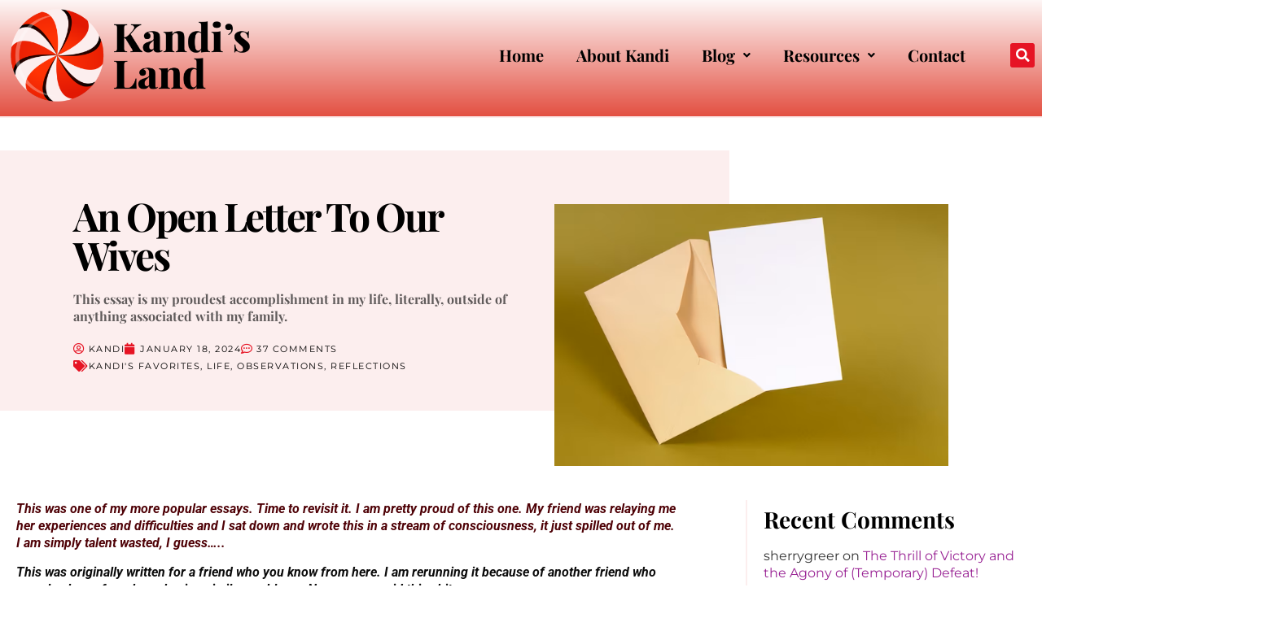

--- FILE ---
content_type: text/html; charset=UTF-8
request_url: https://kandis-land.com/an-open-letter-to-our-wives/
body_size: 35452
content:
<!doctype html>
<html lang="en-US">
<head>
	<meta charset="UTF-8">
	<meta name="viewport" content="width=device-width, initial-scale=1">
	<link rel="profile" href="https://gmpg.org/xfn/11">
	<meta name='robots' content='index, follow, max-image-preview:large, max-snippet:-1, max-video-preview:-1' />

	<!-- This site is optimized with the Yoast SEO plugin v26.8 - https://yoast.com/product/yoast-seo-wordpress/ -->
	<title>An Open Letter to Our Wives - Kandi&#039;s Land!</title>
	<link rel="canonical" href="https://kandis-land.com/an-open-letter-to-our-wives/" />
	<meta property="og:locale" content="en_US" />
	<meta property="og:type" content="article" />
	<meta property="og:title" content="An Open Letter to Our Wives - Kandi&#039;s Land!" />
	<meta property="og:description" content="This essay is my proudest accomplishment in my life, literally, outside of anything associated with my family." />
	<meta property="og:url" content="https://kandis-land.com/an-open-letter-to-our-wives/" />
	<meta property="og:site_name" content="Kandi&#039;s Land!" />
	<meta property="article:published_time" content="2024-01-18T08:00:00+00:00" />
	<meta property="article:modified_time" content="2024-03-16T11:23:03+00:00" />
	<meta property="og:image" content="https://kandis-land.com/wp-content/uploads/2021/10/open-envelope-with-letter_1101-1171.png" />
	<meta property="og:image:width" content="626" />
	<meta property="og:image:height" content="416" />
	<meta property="og:image:type" content="image/png" />
	<meta name="author" content="Kandi" />
	<meta name="twitter:card" content="summary_large_image" />
	<meta name="twitter:label1" content="Written by" />
	<meta name="twitter:data1" content="Kandi" />
	<meta name="twitter:label2" content="Est. reading time" />
	<meta name="twitter:data2" content="5 minutes" />
	<script type="application/ld+json" class="yoast-schema-graph">{"@context":"https://schema.org","@graph":[{"@type":"Article","@id":"https://kandis-land.com/an-open-letter-to-our-wives/#article","isPartOf":{"@id":"https://kandis-land.com/an-open-letter-to-our-wives/"},"author":{"name":"Kandi","@id":"https://kandis-land.com/#/schema/person/16338fe3d169d045c785d8227b4586d7"},"headline":"An Open Letter to Our Wives","datePublished":"2024-01-18T08:00:00+00:00","dateModified":"2024-03-16T11:23:03+00:00","mainEntityOfPage":{"@id":"https://kandis-land.com/an-open-letter-to-our-wives/"},"wordCount":991,"commentCount":37,"publisher":{"@id":"https://kandis-land.com/#organization"},"image":{"@id":"https://kandis-land.com/an-open-letter-to-our-wives/#primaryimage"},"thumbnailUrl":"https://kandis-land.com/wp-content/uploads/2021/10/open-envelope-with-letter_1101-1171.png","keywords":["Crossdresser","Kandi","Kandi&#039;s Land","TG"],"articleSection":["Kandi's Favorites","Life","Observations","Reflections"],"inLanguage":"en-US","potentialAction":[{"@type":"CommentAction","name":"Comment","target":["https://kandis-land.com/an-open-letter-to-our-wives/#respond"]}]},{"@type":"WebPage","@id":"https://kandis-land.com/an-open-letter-to-our-wives/","url":"https://kandis-land.com/an-open-letter-to-our-wives/","name":"An Open Letter to Our Wives - Kandi&#039;s Land!","isPartOf":{"@id":"https://kandis-land.com/#website"},"primaryImageOfPage":{"@id":"https://kandis-land.com/an-open-letter-to-our-wives/#primaryimage"},"image":{"@id":"https://kandis-land.com/an-open-letter-to-our-wives/#primaryimage"},"thumbnailUrl":"https://kandis-land.com/wp-content/uploads/2021/10/open-envelope-with-letter_1101-1171.png","datePublished":"2024-01-18T08:00:00+00:00","dateModified":"2024-03-16T11:23:03+00:00","breadcrumb":{"@id":"https://kandis-land.com/an-open-letter-to-our-wives/#breadcrumb"},"inLanguage":"en-US","potentialAction":[{"@type":"ReadAction","target":["https://kandis-land.com/an-open-letter-to-our-wives/"]}]},{"@type":"ImageObject","inLanguage":"en-US","@id":"https://kandis-land.com/an-open-letter-to-our-wives/#primaryimage","url":"https://kandis-land.com/wp-content/uploads/2021/10/open-envelope-with-letter_1101-1171.png","contentUrl":"https://kandis-land.com/wp-content/uploads/2021/10/open-envelope-with-letter_1101-1171.png","width":626,"height":416},{"@type":"BreadcrumbList","@id":"https://kandis-land.com/an-open-letter-to-our-wives/#breadcrumb","itemListElement":[{"@type":"ListItem","position":1,"name":"Home","item":"https://kandis-land.com/"},{"@type":"ListItem","position":2,"name":"An Open Letter to Our Wives"}]},{"@type":"WebSite","@id":"https://kandis-land.com/#website","url":"https://kandis-land.com/","name":"Kandi's Land!","description":"Observations, Adventures, Experiences of a Crossdresser","publisher":{"@id":"https://kandis-land.com/#organization"},"potentialAction":[{"@type":"SearchAction","target":{"@type":"EntryPoint","urlTemplate":"https://kandis-land.com/?s={search_term_string}"},"query-input":{"@type":"PropertyValueSpecification","valueRequired":true,"valueName":"search_term_string"}}],"inLanguage":"en-US"},{"@type":"Organization","@id":"https://kandis-land.com/#organization","name":"Kandi's Land!","url":"https://kandis-land.com/","logo":{"@type":"ImageObject","inLanguage":"en-US","@id":"https://kandis-land.com/#/schema/logo/image/","url":"https://kandis-land.com/wp-content/uploads/2023/03/KandisLand-Icon-Red.png","contentUrl":"https://kandis-land.com/wp-content/uploads/2023/03/KandisLand-Icon-Red.png","width":617,"height":616,"caption":"Kandi's Land!"},"image":{"@id":"https://kandis-land.com/#/schema/logo/image/"}},{"@type":"Person","@id":"https://kandis-land.com/#/schema/person/16338fe3d169d045c785d8227b4586d7","name":"Kandi","image":{"@type":"ImageObject","inLanguage":"en-US","@id":"https://kandis-land.com/#/schema/person/image/","url":"https://kandis-land.com/wp-content/uploads/2025/08/081425-150x150.jpg","contentUrl":"https://kandis-land.com/wp-content/uploads/2025/08/081425-150x150.jpg","caption":"Kandi"},"description":"One very happy woman, founder of Kandi's Land and the benefactor of so many wonderful friendships!","sameAs":["https://kandis-land.com"],"url":"https://kandis-land.com/author/admin/"}]}</script>
	<!-- / Yoast SEO plugin. -->


<link rel='dns-prefetch' href='//cdn.canvasjs.com' />
<link rel='dns-prefetch' href='//www.googletagmanager.com' />
<link rel='dns-prefetch' href='//pagead2.googlesyndication.com' />
<link rel="alternate" type="application/rss+xml" title="Kandi&#039;s Land! &raquo; Feed" href="https://kandis-land.com/feed/" />
<link rel="alternate" type="application/rss+xml" title="Kandi&#039;s Land! &raquo; Comments Feed" href="https://kandis-land.com/comments/feed/" />
<script id="wpp-js" src="https://kandis-land.com/wp-content/plugins/wordpress-popular-posts/assets/js/wpp.min.js?ver=7.3.6" data-sampling="0" data-sampling-rate="100" data-api-url="https://kandis-land.com/wp-json/wordpress-popular-posts" data-post-id="15330" data-token="a2bf381a80" data-lang="0" data-debug="0"></script>
<link rel="alternate" type="application/rss+xml" title="Kandi&#039;s Land! &raquo; An Open Letter to Our Wives Comments Feed" href="https://kandis-land.com/an-open-letter-to-our-wives/feed/" />
<link rel="alternate" title="oEmbed (JSON)" type="application/json+oembed" href="https://kandis-land.com/wp-json/oembed/1.0/embed?url=https%3A%2F%2Fkandis-land.com%2Fan-open-letter-to-our-wives%2F" />
<link rel="alternate" title="oEmbed (XML)" type="text/xml+oembed" href="https://kandis-land.com/wp-json/oembed/1.0/embed?url=https%3A%2F%2Fkandis-land.com%2Fan-open-letter-to-our-wives%2F&#038;format=xml" />
<style id='wp-img-auto-sizes-contain-inline-css'>
img:is([sizes=auto i],[sizes^="auto," i]){contain-intrinsic-size:3000px 1500px}
/*# sourceURL=wp-img-auto-sizes-contain-inline-css */
</style>
<style id='wp-emoji-styles-inline-css'>

	img.wp-smiley, img.emoji {
		display: inline !important;
		border: none !important;
		box-shadow: none !important;
		height: 1em !important;
		width: 1em !important;
		margin: 0 0.07em !important;
		vertical-align: -0.1em !important;
		background: none !important;
		padding: 0 !important;
	}
/*# sourceURL=wp-emoji-styles-inline-css */
</style>
<link rel='stylesheet' id='wp-block-library-css' href='https://kandis-land.com/wp-includes/css/dist/block-library/style.min.css?ver=6.9' media='all' />
<link rel='stylesheet' id='coblocks-frontend-css' href='https://kandis-land.com/wp-content/plugins/coblocks/dist/style-coblocks-1.css?ver=3.1.16' media='all' />
<link rel='stylesheet' id='coblocks-extensions-css' href='https://kandis-land.com/wp-content/plugins/coblocks/dist/style-coblocks-extensions.css?ver=3.1.16' media='all' />
<link rel='stylesheet' id='coblocks-animation-css' href='https://kandis-land.com/wp-content/plugins/coblocks/dist/style-coblocks-animation.css?ver=2677611078ee87eb3b1c' media='all' />
<style id='global-styles-inline-css'>
:root{--wp--preset--aspect-ratio--square: 1;--wp--preset--aspect-ratio--4-3: 4/3;--wp--preset--aspect-ratio--3-4: 3/4;--wp--preset--aspect-ratio--3-2: 3/2;--wp--preset--aspect-ratio--2-3: 2/3;--wp--preset--aspect-ratio--16-9: 16/9;--wp--preset--aspect-ratio--9-16: 9/16;--wp--preset--color--black: #000000;--wp--preset--color--cyan-bluish-gray: #abb8c3;--wp--preset--color--white: #ffffff;--wp--preset--color--pale-pink: #f78da7;--wp--preset--color--vivid-red: #cf2e2e;--wp--preset--color--luminous-vivid-orange: #ff6900;--wp--preset--color--luminous-vivid-amber: #fcb900;--wp--preset--color--light-green-cyan: #7bdcb5;--wp--preset--color--vivid-green-cyan: #00d084;--wp--preset--color--pale-cyan-blue: #8ed1fc;--wp--preset--color--vivid-cyan-blue: #0693e3;--wp--preset--color--vivid-purple: #9b51e0;--wp--preset--gradient--vivid-cyan-blue-to-vivid-purple: linear-gradient(135deg,rgb(6,147,227) 0%,rgb(155,81,224) 100%);--wp--preset--gradient--light-green-cyan-to-vivid-green-cyan: linear-gradient(135deg,rgb(122,220,180) 0%,rgb(0,208,130) 100%);--wp--preset--gradient--luminous-vivid-amber-to-luminous-vivid-orange: linear-gradient(135deg,rgb(252,185,0) 0%,rgb(255,105,0) 100%);--wp--preset--gradient--luminous-vivid-orange-to-vivid-red: linear-gradient(135deg,rgb(255,105,0) 0%,rgb(207,46,46) 100%);--wp--preset--gradient--very-light-gray-to-cyan-bluish-gray: linear-gradient(135deg,rgb(238,238,238) 0%,rgb(169,184,195) 100%);--wp--preset--gradient--cool-to-warm-spectrum: linear-gradient(135deg,rgb(74,234,220) 0%,rgb(151,120,209) 20%,rgb(207,42,186) 40%,rgb(238,44,130) 60%,rgb(251,105,98) 80%,rgb(254,248,76) 100%);--wp--preset--gradient--blush-light-purple: linear-gradient(135deg,rgb(255,206,236) 0%,rgb(152,150,240) 100%);--wp--preset--gradient--blush-bordeaux: linear-gradient(135deg,rgb(254,205,165) 0%,rgb(254,45,45) 50%,rgb(107,0,62) 100%);--wp--preset--gradient--luminous-dusk: linear-gradient(135deg,rgb(255,203,112) 0%,rgb(199,81,192) 50%,rgb(65,88,208) 100%);--wp--preset--gradient--pale-ocean: linear-gradient(135deg,rgb(255,245,203) 0%,rgb(182,227,212) 50%,rgb(51,167,181) 100%);--wp--preset--gradient--electric-grass: linear-gradient(135deg,rgb(202,248,128) 0%,rgb(113,206,126) 100%);--wp--preset--gradient--midnight: linear-gradient(135deg,rgb(2,3,129) 0%,rgb(40,116,252) 100%);--wp--preset--font-size--small: 13px;--wp--preset--font-size--medium: 20px;--wp--preset--font-size--large: 36px;--wp--preset--font-size--x-large: 42px;--wp--preset--spacing--20: 0.44rem;--wp--preset--spacing--30: 0.67rem;--wp--preset--spacing--40: 1rem;--wp--preset--spacing--50: 1.5rem;--wp--preset--spacing--60: 2.25rem;--wp--preset--spacing--70: 3.38rem;--wp--preset--spacing--80: 5.06rem;--wp--preset--shadow--natural: 6px 6px 9px rgba(0, 0, 0, 0.2);--wp--preset--shadow--deep: 12px 12px 50px rgba(0, 0, 0, 0.4);--wp--preset--shadow--sharp: 6px 6px 0px rgba(0, 0, 0, 0.2);--wp--preset--shadow--outlined: 6px 6px 0px -3px rgb(255, 255, 255), 6px 6px rgb(0, 0, 0);--wp--preset--shadow--crisp: 6px 6px 0px rgb(0, 0, 0);}:root { --wp--style--global--content-size: 800px;--wp--style--global--wide-size: 1200px; }:where(body) { margin: 0; }.wp-site-blocks > .alignleft { float: left; margin-right: 2em; }.wp-site-blocks > .alignright { float: right; margin-left: 2em; }.wp-site-blocks > .aligncenter { justify-content: center; margin-left: auto; margin-right: auto; }:where(.wp-site-blocks) > * { margin-block-start: 24px; margin-block-end: 0; }:where(.wp-site-blocks) > :first-child { margin-block-start: 0; }:where(.wp-site-blocks) > :last-child { margin-block-end: 0; }:root { --wp--style--block-gap: 24px; }:root :where(.is-layout-flow) > :first-child{margin-block-start: 0;}:root :where(.is-layout-flow) > :last-child{margin-block-end: 0;}:root :where(.is-layout-flow) > *{margin-block-start: 24px;margin-block-end: 0;}:root :where(.is-layout-constrained) > :first-child{margin-block-start: 0;}:root :where(.is-layout-constrained) > :last-child{margin-block-end: 0;}:root :where(.is-layout-constrained) > *{margin-block-start: 24px;margin-block-end: 0;}:root :where(.is-layout-flex){gap: 24px;}:root :where(.is-layout-grid){gap: 24px;}.is-layout-flow > .alignleft{float: left;margin-inline-start: 0;margin-inline-end: 2em;}.is-layout-flow > .alignright{float: right;margin-inline-start: 2em;margin-inline-end: 0;}.is-layout-flow > .aligncenter{margin-left: auto !important;margin-right: auto !important;}.is-layout-constrained > .alignleft{float: left;margin-inline-start: 0;margin-inline-end: 2em;}.is-layout-constrained > .alignright{float: right;margin-inline-start: 2em;margin-inline-end: 0;}.is-layout-constrained > .aligncenter{margin-left: auto !important;margin-right: auto !important;}.is-layout-constrained > :where(:not(.alignleft):not(.alignright):not(.alignfull)){max-width: var(--wp--style--global--content-size);margin-left: auto !important;margin-right: auto !important;}.is-layout-constrained > .alignwide{max-width: var(--wp--style--global--wide-size);}body .is-layout-flex{display: flex;}.is-layout-flex{flex-wrap: wrap;align-items: center;}.is-layout-flex > :is(*, div){margin: 0;}body .is-layout-grid{display: grid;}.is-layout-grid > :is(*, div){margin: 0;}body{padding-top: 0px;padding-right: 0px;padding-bottom: 0px;padding-left: 0px;}a:where(:not(.wp-element-button)){text-decoration: underline;}:root :where(.wp-element-button, .wp-block-button__link){background-color: #32373c;border-width: 0;color: #fff;font-family: inherit;font-size: inherit;font-style: inherit;font-weight: inherit;letter-spacing: inherit;line-height: inherit;padding-top: calc(0.667em + 2px);padding-right: calc(1.333em + 2px);padding-bottom: calc(0.667em + 2px);padding-left: calc(1.333em + 2px);text-decoration: none;text-transform: inherit;}.has-black-color{color: var(--wp--preset--color--black) !important;}.has-cyan-bluish-gray-color{color: var(--wp--preset--color--cyan-bluish-gray) !important;}.has-white-color{color: var(--wp--preset--color--white) !important;}.has-pale-pink-color{color: var(--wp--preset--color--pale-pink) !important;}.has-vivid-red-color{color: var(--wp--preset--color--vivid-red) !important;}.has-luminous-vivid-orange-color{color: var(--wp--preset--color--luminous-vivid-orange) !important;}.has-luminous-vivid-amber-color{color: var(--wp--preset--color--luminous-vivid-amber) !important;}.has-light-green-cyan-color{color: var(--wp--preset--color--light-green-cyan) !important;}.has-vivid-green-cyan-color{color: var(--wp--preset--color--vivid-green-cyan) !important;}.has-pale-cyan-blue-color{color: var(--wp--preset--color--pale-cyan-blue) !important;}.has-vivid-cyan-blue-color{color: var(--wp--preset--color--vivid-cyan-blue) !important;}.has-vivid-purple-color{color: var(--wp--preset--color--vivid-purple) !important;}.has-black-background-color{background-color: var(--wp--preset--color--black) !important;}.has-cyan-bluish-gray-background-color{background-color: var(--wp--preset--color--cyan-bluish-gray) !important;}.has-white-background-color{background-color: var(--wp--preset--color--white) !important;}.has-pale-pink-background-color{background-color: var(--wp--preset--color--pale-pink) !important;}.has-vivid-red-background-color{background-color: var(--wp--preset--color--vivid-red) !important;}.has-luminous-vivid-orange-background-color{background-color: var(--wp--preset--color--luminous-vivid-orange) !important;}.has-luminous-vivid-amber-background-color{background-color: var(--wp--preset--color--luminous-vivid-amber) !important;}.has-light-green-cyan-background-color{background-color: var(--wp--preset--color--light-green-cyan) !important;}.has-vivid-green-cyan-background-color{background-color: var(--wp--preset--color--vivid-green-cyan) !important;}.has-pale-cyan-blue-background-color{background-color: var(--wp--preset--color--pale-cyan-blue) !important;}.has-vivid-cyan-blue-background-color{background-color: var(--wp--preset--color--vivid-cyan-blue) !important;}.has-vivid-purple-background-color{background-color: var(--wp--preset--color--vivid-purple) !important;}.has-black-border-color{border-color: var(--wp--preset--color--black) !important;}.has-cyan-bluish-gray-border-color{border-color: var(--wp--preset--color--cyan-bluish-gray) !important;}.has-white-border-color{border-color: var(--wp--preset--color--white) !important;}.has-pale-pink-border-color{border-color: var(--wp--preset--color--pale-pink) !important;}.has-vivid-red-border-color{border-color: var(--wp--preset--color--vivid-red) !important;}.has-luminous-vivid-orange-border-color{border-color: var(--wp--preset--color--luminous-vivid-orange) !important;}.has-luminous-vivid-amber-border-color{border-color: var(--wp--preset--color--luminous-vivid-amber) !important;}.has-light-green-cyan-border-color{border-color: var(--wp--preset--color--light-green-cyan) !important;}.has-vivid-green-cyan-border-color{border-color: var(--wp--preset--color--vivid-green-cyan) !important;}.has-pale-cyan-blue-border-color{border-color: var(--wp--preset--color--pale-cyan-blue) !important;}.has-vivid-cyan-blue-border-color{border-color: var(--wp--preset--color--vivid-cyan-blue) !important;}.has-vivid-purple-border-color{border-color: var(--wp--preset--color--vivid-purple) !important;}.has-vivid-cyan-blue-to-vivid-purple-gradient-background{background: var(--wp--preset--gradient--vivid-cyan-blue-to-vivid-purple) !important;}.has-light-green-cyan-to-vivid-green-cyan-gradient-background{background: var(--wp--preset--gradient--light-green-cyan-to-vivid-green-cyan) !important;}.has-luminous-vivid-amber-to-luminous-vivid-orange-gradient-background{background: var(--wp--preset--gradient--luminous-vivid-amber-to-luminous-vivid-orange) !important;}.has-luminous-vivid-orange-to-vivid-red-gradient-background{background: var(--wp--preset--gradient--luminous-vivid-orange-to-vivid-red) !important;}.has-very-light-gray-to-cyan-bluish-gray-gradient-background{background: var(--wp--preset--gradient--very-light-gray-to-cyan-bluish-gray) !important;}.has-cool-to-warm-spectrum-gradient-background{background: var(--wp--preset--gradient--cool-to-warm-spectrum) !important;}.has-blush-light-purple-gradient-background{background: var(--wp--preset--gradient--blush-light-purple) !important;}.has-blush-bordeaux-gradient-background{background: var(--wp--preset--gradient--blush-bordeaux) !important;}.has-luminous-dusk-gradient-background{background: var(--wp--preset--gradient--luminous-dusk) !important;}.has-pale-ocean-gradient-background{background: var(--wp--preset--gradient--pale-ocean) !important;}.has-electric-grass-gradient-background{background: var(--wp--preset--gradient--electric-grass) !important;}.has-midnight-gradient-background{background: var(--wp--preset--gradient--midnight) !important;}.has-small-font-size{font-size: var(--wp--preset--font-size--small) !important;}.has-medium-font-size{font-size: var(--wp--preset--font-size--medium) !important;}.has-large-font-size{font-size: var(--wp--preset--font-size--large) !important;}.has-x-large-font-size{font-size: var(--wp--preset--font-size--x-large) !important;}
:root :where(.wp-block-pullquote){font-size: 1.5em;line-height: 1.6;}
/*# sourceURL=global-styles-inline-css */
</style>
<link rel='stylesheet' id='dashicons-css' href='https://kandis-land.com/wp-includes/css/dashicons.min.css?ver=6.9' media='all' />
<link rel='stylesheet' id='admin-bar-css' href='https://kandis-land.com/wp-includes/css/admin-bar.min.css?ver=6.9' media='all' />
<style id='admin-bar-inline-css'>

    .canvasjs-chart-credit{
        display: none !important;
    }
    #vtrtsFreeChart canvas {
    border-radius: 6px;
}

.vtrts-free-adminbar-weekly-title {
    font-weight: bold;
    font-size: 14px;
    color: #fff;
    margin-bottom: 6px;
}

        #wpadminbar #wp-admin-bar-vtrts_free_top_button .ab-icon:before {
            content: "\f185";
            color: #1DAE22;
            top: 3px;
        }
    #wp-admin-bar-vtrts_pro_top_button .ab-item {
        min-width: 180px;
    }
    .vtrts-free-adminbar-dropdown {
        min-width: 420px ;
        padding: 18px 18px 12px 18px;
        background: #23282d;
        color: #fff;
        border-radius: 8px;
        box-shadow: 0 4px 24px rgba(0,0,0,0.15);
        margin-top: 10px;
    }
    .vtrts-free-adminbar-grid {
        display: grid;
        grid-template-columns: 1fr 1fr;
        gap: 18px 18px; /* row-gap column-gap */
        margin-bottom: 18px;
    }
    .vtrts-free-adminbar-card {
        background: #2c3338;
        border-radius: 8px;
        padding: 18px 18px 12px 18px;
        box-shadow: 0 2px 8px rgba(0,0,0,0.07);
        display: flex;
        flex-direction: column;
        align-items: flex-start;
    }
    /* Extra margin for the right column */
    .vtrts-free-adminbar-card:nth-child(2),
    .vtrts-free-adminbar-card:nth-child(4) {
        margin-left: 10px !important;
        padding-left: 10px !important;
                padding-top: 6px !important;

        margin-right: 10px !important;
        padding-right : 10px !important;
        margin-top: 10px !important;
    }
    .vtrts-free-adminbar-card:nth-child(1),
    .vtrts-free-adminbar-card:nth-child(3) {
        margin-left: 10px !important;
        padding-left: 10px !important;
                padding-top: 6px !important;

        margin-top: 10px !important;
                padding-right : 10px !important;

    }
    /* Extra margin for the bottom row */
    .vtrts-free-adminbar-card:nth-child(3),
    .vtrts-free-adminbar-card:nth-child(4) {
        margin-top: 6px !important;
        padding-top: 6px !important;
        margin-top: 10px !important;
    }
    .vtrts-free-adminbar-card-title {
        font-size: 14px;
        font-weight: 800;
        margin-bottom: 6px;
        color: #fff;
    }
    .vtrts-free-adminbar-card-value {
        font-size: 22px;
        font-weight: bold;
        color: #1DAE22;
        margin-bottom: 4px;
    }
    .vtrts-free-adminbar-card-sub {
        font-size: 12px;
        color: #aaa;
    }
    .vtrts-free-adminbar-btn-wrap {
        text-align: center;
        margin-top: 8px;
    }

    #wp-admin-bar-vtrts_free_top_button .ab-item{
    min-width: 80px !important;
        padding: 0px !important;
    .vtrts-free-adminbar-btn {
        display: inline-block;
        background: #1DAE22;
        color: #fff !important;
        font-weight: bold;
        padding: 8px 28px;
        border-radius: 6px;
        text-decoration: none;
        font-size: 15px;
        transition: background 0.2s;
        margin-top: 8px;
    }
    .vtrts-free-adminbar-btn:hover {
        background: #15991b;
        color: #fff !important;
    }

    .vtrts-free-adminbar-dropdown-wrap { min-width: 0; padding: 0; }
    #wpadminbar #wp-admin-bar-vtrts_free_top_button .vtrts-free-adminbar-dropdown { display: none; position: absolute; left: 0; top: 100%; z-index: 99999; }
    #wpadminbar #wp-admin-bar-vtrts_free_top_button:hover .vtrts-free-adminbar-dropdown { display: block; }
    
        .ab-empty-item #wp-admin-bar-vtrts_free_top_button-default .ab-empty-item{
    height:0px !important;
    padding :0px !important;
     }
            #wpadminbar .quicklinks .ab-empty-item{
        padding:0px !important;
    }
    .vtrts-free-adminbar-dropdown {
    min-width: 420px;
    padding: 18px 18px 12px 18px;
    background: #23282d;
    color: #fff;
    border-radius: 12px; /* more rounded */
    box-shadow: 0 8px 32px rgba(0,0,0,0.25); /* deeper shadow */
    margin-top: 10px;
}

.vtrts-free-adminbar-btn-wrap {
    text-align: center;
    margin-top: 18px; /* more space above */
}

.vtrts-free-adminbar-btn {
    display: inline-block;
    background: #1DAE22;
    color: #fff !important;
    font-weight: bold;
    padding: 5px 22px;
    border-radius: 8px;
    text-decoration: none;
    font-size: 17px;
    transition: background 0.2s, box-shadow 0.2s;
    margin-top: 8px;
    box-shadow: 0 2px 8px rgba(29,174,34,0.15);
    text-align: center;
    line-height: 1.6;
    
}
.vtrts-free-adminbar-btn:hover {
    background: #15991b;
    color: #fff !important;
    box-shadow: 0 4px 16px rgba(29,174,34,0.25);
}
    


/*# sourceURL=admin-bar-inline-css */
</style>
<link rel='stylesheet' id='wp-components-css' href='https://kandis-land.com/wp-includes/css/dist/components/style.min.css?ver=6.9' media='all' />
<link rel='stylesheet' id='godaddy-styles-css' href='https://kandis-land.com/wp-content/plugins/coblocks/includes/Dependencies/GoDaddy/Styles/build/latest.css?ver=2.0.2' media='all' />
<link rel='stylesheet' id='extendify-utility-styles-css' href='https://kandis-land.com/wp-content/plugins/extendify/public/build/utility-minimum.css?ver=6.9' media='all' />
<link rel='stylesheet' id='stc-tax-style-css' href='https://kandis-land.com/wp-content/plugins/subscribe-to-category//css/stc-tax-style.css?ver=2.7.4' media='all' />
<link rel='stylesheet' id='wordpress-popular-posts-css-css' href='https://kandis-land.com/wp-content/plugins/wordpress-popular-posts/assets/css/wpp.css?ver=7.3.6' media='all' />
<link rel='stylesheet' id='hello-elementor-css' href='https://kandis-land.com/wp-content/themes/hello-elementor/assets/css/reset.css?ver=3.4.6' media='all' />
<link rel='stylesheet' id='hello-elementor-theme-style-css' href='https://kandis-land.com/wp-content/themes/hello-elementor/assets/css/theme.css?ver=3.4.6' media='all' />
<link rel='stylesheet' id='hello-elementor-header-footer-css' href='https://kandis-land.com/wp-content/themes/hello-elementor/assets/css/header-footer.css?ver=3.4.6' media='all' />
<link rel='stylesheet' id='elementor-frontend-css' href='https://kandis-land.com/wp-content/plugins/elementor/assets/css/frontend.min.css?ver=3.34.2' media='all' />
<link rel='stylesheet' id='elementor-post-22284-css' href='https://kandis-land.com/wp-content/uploads/elementor/css/post-22284.css?ver=1769069939' media='all' />
<link rel='stylesheet' id='widget-image-css' href='https://kandis-land.com/wp-content/plugins/elementor/assets/css/widget-image.min.css?ver=3.34.2' media='all' />
<link rel='stylesheet' id='widget-search-form-css' href='https://kandis-land.com/wp-content/plugins/elementor-pro/assets/css/widget-search-form.min.css?ver=3.34.1' media='all' />
<link rel='stylesheet' id='elementor-icons-shared-0-css' href='https://kandis-land.com/wp-content/plugins/elementor/assets/lib/font-awesome/css/fontawesome.min.css?ver=5.15.3' media='all' />
<link rel='stylesheet' id='elementor-icons-fa-solid-css' href='https://kandis-land.com/wp-content/plugins/elementor/assets/lib/font-awesome/css/solid.min.css?ver=5.15.3' media='all' />
<link rel='stylesheet' id='e-sticky-css' href='https://kandis-land.com/wp-content/plugins/elementor-pro/assets/css/modules/sticky.min.css?ver=3.34.1' media='all' />
<link rel='stylesheet' id='widget-heading-css' href='https://kandis-land.com/wp-content/plugins/elementor/assets/css/widget-heading.min.css?ver=3.34.2' media='all' />
<link rel='stylesheet' id='widget-post-info-css' href='https://kandis-land.com/wp-content/plugins/elementor-pro/assets/css/widget-post-info.min.css?ver=3.34.1' media='all' />
<link rel='stylesheet' id='widget-icon-list-css' href='https://kandis-land.com/wp-content/plugins/elementor/assets/css/widget-icon-list.min.css?ver=3.34.2' media='all' />
<link rel='stylesheet' id='elementor-icons-fa-regular-css' href='https://kandis-land.com/wp-content/plugins/elementor/assets/lib/font-awesome/css/regular.min.css?ver=5.15.3' media='all' />
<link rel='stylesheet' id='widget-author-box-css' href='https://kandis-land.com/wp-content/plugins/elementor-pro/assets/css/widget-author-box.min.css?ver=3.34.1' media='all' />
<link rel='stylesheet' id='widget-share-buttons-css' href='https://kandis-land.com/wp-content/plugins/elementor-pro/assets/css/widget-share-buttons.min.css?ver=3.34.1' media='all' />
<link rel='stylesheet' id='e-apple-webkit-css' href='https://kandis-land.com/wp-content/plugins/elementor/assets/css/conditionals/apple-webkit.min.css?ver=3.34.2' media='all' />
<link rel='stylesheet' id='elementor-icons-fa-brands-css' href='https://kandis-land.com/wp-content/plugins/elementor/assets/lib/font-awesome/css/brands.min.css?ver=5.15.3' media='all' />
<link rel='stylesheet' id='widget-post-navigation-css' href='https://kandis-land.com/wp-content/plugins/elementor-pro/assets/css/widget-post-navigation.min.css?ver=3.34.1' media='all' />
<link rel='stylesheet' id='widget-divider-css' href='https://kandis-land.com/wp-content/plugins/elementor/assets/css/widget-divider.min.css?ver=3.34.2' media='all' />
<link rel='stylesheet' id='widget-posts-css' href='https://kandis-land.com/wp-content/plugins/elementor-pro/assets/css/widget-posts.min.css?ver=3.34.1' media='all' />
<link rel='stylesheet' id='elementor-icons-css' href='https://kandis-land.com/wp-content/plugins/elementor/assets/lib/eicons/css/elementor-icons.min.css?ver=5.46.0' media='all' />
<link rel='stylesheet' id='uael-frontend-css' href='https://kandis-land.com/wp-content/plugins/ultimate-elementor/assets/min-css/uael-frontend.min.css?ver=1.42.3' media='all' />
<link rel='stylesheet' id='uael-teammember-social-icons-css' href='https://kandis-land.com/wp-content/plugins/elementor/assets/css/widget-social-icons.min.css?ver=3.24.0' media='all' />
<link rel='stylesheet' id='uael-social-share-icons-brands-css' href='https://kandis-land.com/wp-content/plugins/elementor/assets/lib/font-awesome/css/brands.css?ver=5.15.3' media='all' />
<link rel='stylesheet' id='uael-social-share-icons-fontawesome-css' href='https://kandis-land.com/wp-content/plugins/elementor/assets/lib/font-awesome/css/fontawesome.css?ver=5.15.3' media='all' />
<link rel='stylesheet' id='uael-nav-menu-icons-css' href='https://kandis-land.com/wp-content/plugins/elementor/assets/lib/font-awesome/css/solid.css?ver=5.15.3' media='all' />
<link rel='stylesheet' id='elementor-post-22324-css' href='https://kandis-land.com/wp-content/uploads/elementor/css/post-22324.css?ver=1769069939' media='all' />
<link rel='stylesheet' id='elementor-post-22629-css' href='https://kandis-land.com/wp-content/uploads/elementor/css/post-22629.css?ver=1769069939' media='all' />
<link rel='stylesheet' id='elementor-post-22315-css' href='https://kandis-land.com/wp-content/uploads/elementor/css/post-22315.css?ver=1769069939' media='all' />
<link rel='stylesheet' id='meks-flickr-widget-css' href='https://kandis-land.com/wp-content/plugins/meks-simple-flickr-widget/css/style.css?ver=1.3' media='all' />
<link rel='stylesheet' id='hello-elementor-child-style-css' href='https://kandis-land.com/wp-content/themes/hello-theme-child-master/style.css?ver=2.0.0' media='all' />
<link rel='stylesheet' id='elementor-gf-local-playfairdisplay-css' href='https://kandis-land.com/wp-content/uploads/elementor/google-fonts/css/playfairdisplay.css?ver=1742228810' media='all' />
<link rel='stylesheet' id='elementor-gf-local-montserrat-css' href='https://kandis-land.com/wp-content/uploads/elementor/google-fonts/css/montserrat.css?ver=1742228818' media='all' />
<link rel='stylesheet' id='elementor-gf-local-roboto-css' href='https://kandis-land.com/wp-content/uploads/elementor/google-fonts/css/roboto.css?ver=1742228835' media='all' />
<link rel='stylesheet' id='elementor-gf-local-rubik-css' href='https://kandis-land.com/wp-content/uploads/elementor/google-fonts/css/rubik.css?ver=1742228847' media='all' />
<script src="https://kandis-land.com/wp-includes/js/jquery/jquery.min.js?ver=3.7.1" id="jquery-core-js"></script>
<script src="https://kandis-land.com/wp-includes/js/jquery/jquery-migrate.min.js?ver=3.4.1" id="jquery-migrate-js"></script>
<script id="ahc_front_js-js-extra">
var ahc_ajax_front = {"ajax_url":"https://kandis-land.com/wp-admin/admin-ajax.php","plugin_url":"https://kandis-land.com/wp-content/plugins/visitors-traffic-real-time-statistics/","page_id":"15330","page_title":"An Open Letter to Our Wives","post_type":"post"};
//# sourceURL=ahc_front_js-js-extra
</script>
<script src="https://kandis-land.com/wp-content/plugins/visitors-traffic-real-time-statistics/js/front.js?ver=6.9" id="ahc_front_js-js"></script>

<!-- Google tag (gtag.js) snippet added by Site Kit -->
<!-- Google Analytics snippet added by Site Kit -->
<script src="https://www.googletagmanager.com/gtag/js?id=GT-MR8C8BT" id="google_gtagjs-js" async></script>
<script id="google_gtagjs-js-after">
window.dataLayer = window.dataLayer || [];function gtag(){dataLayer.push(arguments);}
gtag("set","linker",{"domains":["kandis-land.com"]});
gtag("js", new Date());
gtag("set", "developer_id.dZTNiMT", true);
gtag("config", "GT-MR8C8BT");
//# sourceURL=google_gtagjs-js-after
</script>
<link rel="https://api.w.org/" href="https://kandis-land.com/wp-json/" /><link rel="alternate" title="JSON" type="application/json" href="https://kandis-land.com/wp-json/wp/v2/posts/15330" /><link rel="EditURI" type="application/rsd+xml" title="RSD" href="https://kandis-land.com/xmlrpc.php?rsd" />
<link rel='shortlink' href='https://kandis-land.com/?p=15330' />
<meta name="generator" content="Site Kit by Google 1.170.0" /><meta name="generator" content="Redux 4.5.10" />            <style id="wpp-loading-animation-styles">@-webkit-keyframes bgslide{from{background-position-x:0}to{background-position-x:-200%}}@keyframes bgslide{from{background-position-x:0}to{background-position-x:-200%}}.wpp-widget-block-placeholder,.wpp-shortcode-placeholder{margin:0 auto;width:60px;height:3px;background:#dd3737;background:linear-gradient(90deg,#dd3737 0%,#571313 10%,#dd3737 100%);background-size:200% auto;border-radius:3px;-webkit-animation:bgslide 1s infinite linear;animation:bgslide 1s infinite linear}</style>
            <meta name="description" content="This essay is my proudest accomplishment in my life, literally, outside of anything associated with my family.">

<!-- Google AdSense meta tags added by Site Kit -->
<meta name="google-adsense-platform-account" content="ca-host-pub-2644536267352236">
<meta name="google-adsense-platform-domain" content="sitekit.withgoogle.com">
<!-- End Google AdSense meta tags added by Site Kit -->
<meta name="generator" content="Elementor 3.34.2; features: additional_custom_breakpoints; settings: css_print_method-external, google_font-enabled, font_display-swap">
<style>.recentcomments a{display:inline !important;padding:0 !important;margin:0 !important;}</style>			<style>
				.e-con.e-parent:nth-of-type(n+4):not(.e-lazyloaded):not(.e-no-lazyload),
				.e-con.e-parent:nth-of-type(n+4):not(.e-lazyloaded):not(.e-no-lazyload) * {
					background-image: none !important;
				}
				@media screen and (max-height: 1024px) {
					.e-con.e-parent:nth-of-type(n+3):not(.e-lazyloaded):not(.e-no-lazyload),
					.e-con.e-parent:nth-of-type(n+3):not(.e-lazyloaded):not(.e-no-lazyload) * {
						background-image: none !important;
					}
				}
				@media screen and (max-height: 640px) {
					.e-con.e-parent:nth-of-type(n+2):not(.e-lazyloaded):not(.e-no-lazyload),
					.e-con.e-parent:nth-of-type(n+2):not(.e-lazyloaded):not(.e-no-lazyload) * {
						background-image: none !important;
					}
				}
			</style>
			
<!-- Google AdSense snippet added by Site Kit -->
<script async src="https://pagead2.googlesyndication.com/pagead/js/adsbygoogle.js?client=ca-pub-9373868695042002&amp;host=ca-host-pub-2644536267352236" crossorigin="anonymous"></script>

<!-- End Google AdSense snippet added by Site Kit -->
<link rel="icon" href="https://kandis-land.com/wp-content/uploads/2023/03/KandisLand-Icon-150x150.png" sizes="32x32" />
<link rel="icon" href="https://kandis-land.com/wp-content/uploads/2023/03/KandisLand-Icon-300x300.png" sizes="192x192" />
<link rel="apple-touch-icon" href="https://kandis-land.com/wp-content/uploads/2023/03/KandisLand-Icon-300x300.png" />
<meta name="msapplication-TileImage" content="https://kandis-land.com/wp-content/uploads/2023/03/KandisLand-Icon-300x300.png" />
</head>
<body class="wp-singular post-template-default single single-post postid-15330 single-format-standard wp-custom-logo wp-embed-responsive wp-theme-hello-elementor wp-child-theme-hello-theme-child-master hello-elementor-default elementor-default elementor-kit-22284 elementor-page-22315">


<a class="skip-link screen-reader-text" href="#content">Skip to content</a>

		<header data-elementor-type="header" data-elementor-id="22324" class="elementor elementor-22324 elementor-location-header" data-elementor-post-type="elementor_library">
					<section class="elementor-section elementor-top-section elementor-element elementor-element-9ef2a5c elementor-section-height-min-height elementor-section-content-middle header-2 elementor-hidden-mobile elementor-section-boxed elementor-section-height-default elementor-section-items-middle" data-id="9ef2a5c" data-element_type="section" data-settings="{&quot;background_background&quot;:&quot;gradient&quot;,&quot;sticky&quot;:&quot;top&quot;,&quot;sticky_on&quot;:[&quot;desktop&quot;,&quot;tablet&quot;],&quot;sticky_effects_offset&quot;:150,&quot;sticky_offset&quot;:0,&quot;sticky_anchor_link_offset&quot;:0}">
						<div class="elementor-container elementor-column-gap-no">
					<div class="elementor-column elementor-col-33 elementor-top-column elementor-element elementor-element-f6dbf05" data-id="f6dbf05" data-element_type="column">
			<div class="elementor-widget-wrap elementor-element-populated">
						<div class="elementor-element elementor-element-b2c9f7f elementor-widget elementor-widget-image" data-id="b2c9f7f" data-element_type="widget" data-widget_type="image.default">
				<div class="elementor-widget-container">
																<a href="https://kandis-land.com">
							<img fetchpriority="high" width="800" height="150" src="https://kandis-land.com/wp-content/uploads/2023/03/KandisLand-Logo-Line-1024x192.png" class="attachment-large size-large wp-image-22359" alt="" srcset="https://kandis-land.com/wp-content/uploads/2023/03/KandisLand-Logo-Line-1024x192.png 1024w, https://kandis-land.com/wp-content/uploads/2023/03/KandisLand-Logo-Line-300x56.png 300w, https://kandis-land.com/wp-content/uploads/2023/03/KandisLand-Logo-Line-768x144.png 768w, https://kandis-land.com/wp-content/uploads/2023/03/KandisLand-Logo-Line-1536x288.png 1536w, https://kandis-land.com/wp-content/uploads/2023/03/KandisLand-Logo-Line-1600x300.png 1600w, https://kandis-land.com/wp-content/uploads/2023/03/KandisLand-Logo-Line.png 1849w" sizes="(max-width: 800px) 100vw, 800px" />								</a>
															</div>
				</div>
					</div>
		</div>
				<div class="elementor-column elementor-col-33 elementor-top-column elementor-element elementor-element-6952928a" data-id="6952928a" data-element_type="column">
			<div class="elementor-widget-wrap elementor-element-populated">
						<div class="elementor-element elementor-element-e2e0977 uael-nav-menu__align-right elementor-widget__width-auto uael-submenu-open-hover uael-submenu-icon-arrow uael-submenu-animation-none uael-link-redirect-child uael-nav-menu__breakpoint-tablet uael-nav-menu-toggle-label-no elementor-widget elementor-widget-uael-nav-menu" data-id="e2e0977" data-element_type="widget" data-settings="{&quot;distance_from_menu_tablet&quot;:{&quot;unit&quot;:&quot;px&quot;,&quot;size&quot;:50,&quot;sizes&quot;:[]},&quot;distance_from_menu&quot;:{&quot;unit&quot;:&quot;px&quot;,&quot;size&quot;:&quot;&quot;,&quot;sizes&quot;:[]},&quot;distance_from_menu_mobile&quot;:{&quot;unit&quot;:&quot;px&quot;,&quot;size&quot;:&quot;&quot;,&quot;sizes&quot;:[]}}" data-widget_type="uael-nav-menu.default">
				<div class="elementor-widget-container">
							<div class="uael-nav-menu uael-layout-horizontal uael-nav-menu-layout uael-pointer__none" data-layout="horizontal">
				<div role="button" class="uael-nav-menu__toggle elementor-clickable">
					<span class="screen-reader-text">Main Menu</span>
					<div class="uael-nav-menu-icon">
						<i aria-hidden="true" class="fas fa-align-justify"></i>					</div>
									</div>
							<nav class="uael-nav-menu__layout-horizontal uael-nav-menu__submenu-arrow" data-toggle-icon="&lt;i aria-hidden=&quot;true&quot; class=&quot;fas fa-align-justify&quot;&gt;&lt;/i&gt;" data-close-icon="&lt;i aria-hidden=&quot;true&quot; class=&quot;far fa-window-close&quot;&gt;&lt;/i&gt;" data-full-width="yes"><ul id="menu-1-e2e0977" class="uael-nav-menu"><li id="menu-item-22326" class="menu-item menu-item-type-custom menu-item-object-custom menu-item-home parent uael-creative-menu"><a href="https://kandis-land.com/" class = "uael-menu-item">Home</a></li>
<li id="menu-item-22641" class="menu-item menu-item-type-post_type menu-item-object-page parent uael-creative-menu"><a href="https://kandis-land.com/about/" class = "uael-menu-item">About Kandi</a></li>
<li id="menu-item-22328" class="menu-item menu-item-type-post_type menu-item-object-page menu-item-has-children parent uael-has-submenu uael-creative-menu"><div class="uael-has-submenu-container"><a href="https://kandis-land.com/blog/" class = "uael-menu-item">Blog<span class='uael-menu-toggle sub-arrow uael-menu-child-0'><i class='fa'></i></span></a></div>
<ul class="sub-menu">
	<li id="menu-item-22344" class="menu-item menu-item-type-post_type menu-item-object-page uael-creative-menu"><a href="https://kandis-land.com/blog/" class = "uael-sub-menu-item">All Posts</a></li>
	<li id="menu-item-22654" class="menu-item menu-item-type-post_type menu-item-object-page uael-creative-menu"><a href="https://kandis-land.com/contributors/" class = "uael-sub-menu-item">Contributors</a></li>
	<li id="menu-item-22341" class="menu-item menu-item-type-taxonomy menu-item-object-category uael-creative-menu"><a href="https://kandis-land.com/category/beauty/" class = "uael-sub-menu-item">Beauty</a></li>
	<li id="menu-item-22342" class="menu-item menu-item-type-taxonomy menu-item-object-category uael-creative-menu"><a href="https://kandis-land.com/category/events/" class = "uael-sub-menu-item">Events</a></li>
	<li id="menu-item-22336" class="menu-item menu-item-type-taxonomy menu-item-object-category uael-creative-menu"><a href="https://kandis-land.com/category/experiences/" class = "uael-sub-menu-item">Experiences</a></li>
	<li id="menu-item-22337" class="menu-item menu-item-type-taxonomy menu-item-object-category uael-creative-menu"><a href="https://kandis-land.com/category/fashion/" class = "uael-sub-menu-item">Fashion</a></li>
	<li id="menu-item-22339" class="menu-item menu-item-type-taxonomy menu-item-object-category uael-creative-menu"><a href="https://kandis-land.com/category/fiction/" class = "uael-sub-menu-item">Fiction</a></li>
	<li id="menu-item-22340" class="menu-item menu-item-type-taxonomy menu-item-object-category uael-creative-menu"><a href="https://kandis-land.com/category/interview/" class = "uael-sub-menu-item">Interview</a></li>
	<li id="menu-item-22335" class="menu-item menu-item-type-taxonomy menu-item-object-category current-post-ancestor current-menu-parent current-post-parent uael-creative-menu"><a href="https://kandis-land.com/category/life/" class = "uael-sub-menu-item">Life</a></li>
	<li id="menu-item-22334" class="menu-item menu-item-type-taxonomy menu-item-object-category uael-creative-menu"><a href="https://kandis-land.com/category/motivation/" class = "uael-sub-menu-item">Motivation</a></li>
	<li id="menu-item-22332" class="menu-item menu-item-type-taxonomy menu-item-object-category current-post-ancestor current-menu-parent current-post-parent uael-creative-menu"><a href="https://kandis-land.com/category/observations/" class = "uael-sub-menu-item">Observations</a></li>
	<li id="menu-item-22331" class="menu-item menu-item-type-taxonomy menu-item-object-category uael-creative-menu"><a href="https://kandis-land.com/category/out-about/" class = "uael-sub-menu-item">Out and About</a></li>
	<li id="menu-item-22333" class="menu-item menu-item-type-taxonomy menu-item-object-category current-post-ancestor current-menu-parent current-post-parent uael-creative-menu"><a href="https://kandis-land.com/category/reflections/" class = "uael-sub-menu-item">Reflections</a></li>
	<li id="menu-item-22338" class="menu-item menu-item-type-taxonomy menu-item-object-category uael-creative-menu"><a href="https://kandis-land.com/category/travel/" class = "uael-sub-menu-item">Travel</a></li>
</ul>
</li>
<li id="menu-item-22640" class="menu-item menu-item-type-post_type menu-item-object-page menu-item-has-children parent uael-has-submenu uael-creative-menu"><div class="uael-has-submenu-container"><a href="https://kandis-land.com/links/" class = "uael-menu-item">Resources<span class='uael-menu-toggle sub-arrow uael-menu-child-0'><i class='fa'></i></span></a></div>
<ul class="sub-menu">
	<li id="menu-item-22349" class="menu-item menu-item-type-post_type menu-item-object-page uael-creative-menu"><a href="https://kandis-land.com/links/" class = "uael-sub-menu-item">Links</a></li>
	<li id="menu-item-22350" class="menu-item menu-item-type-post_type menu-item-object-page uael-creative-menu"><a href="https://kandis-land.com/visit-cleveland/" class = "uael-sub-menu-item">Visit Cleveland</a></li>
</ul>
</li>
<li id="menu-item-22329" class="menu-item menu-item-type-post_type menu-item-object-page parent uael-creative-menu"><a href="https://kandis-land.com/contact-2/" class = "uael-menu-item">Contact</a></li>
</ul></nav>
					</div>
							</div>
				</div>
					</div>
		</div>
				<div class="elementor-column elementor-col-33 elementor-top-column elementor-element elementor-element-e071f0e" data-id="e071f0e" data-element_type="column">
			<div class="elementor-widget-wrap elementor-element-populated">
						<div class="elementor-element elementor-element-eb2601e elementor-search-form--skin-full_screen elementor-widget__width-auto elementor-widget elementor-widget-search-form" data-id="eb2601e" data-element_type="widget" data-settings="{&quot;skin&quot;:&quot;full_screen&quot;}" data-widget_type="search-form.default">
				<div class="elementor-widget-container">
							<search role="search">
			<form class="elementor-search-form" action="https://kandis-land.com" method="get">
												<div class="elementor-search-form__toggle" role="button" tabindex="0" aria-label="Search">
					<i aria-hidden="true" class="fas fa-search"></i>				</div>
								<div class="elementor-search-form__container">
					<label class="elementor-screen-only" for="elementor-search-form-eb2601e">Search</label>

					
					<input id="elementor-search-form-eb2601e" placeholder="Search..." class="elementor-search-form__input" type="search" name="s" value="">
					
					
										<div class="dialog-lightbox-close-button dialog-close-button" role="button" tabindex="0" aria-label="Close this search box.">
						<i aria-hidden="true" class="eicon-close"></i>					</div>
									</div>
			</form>
		</search>
						</div>
				</div>
					</div>
		</div>
					</div>
		</section>
				<section class="elementor-section elementor-top-section elementor-element elementor-element-354097f elementor-section-content-middle header-1 elementor-section-boxed elementor-section-height-default elementor-section-height-default" data-id="354097f" data-element_type="section" data-settings="{&quot;background_background&quot;:&quot;gradient&quot;}">
						<div class="elementor-container elementor-column-gap-default">
					<div class="elementor-column elementor-col-33 elementor-top-column elementor-element elementor-element-8d56aec" data-id="8d56aec" data-element_type="column">
			<div class="elementor-widget-wrap elementor-element-populated">
						<div class="elementor-element elementor-element-bb9630b elementor-widget elementor-widget-image" data-id="bb9630b" data-element_type="widget" data-widget_type="image.default">
				<div class="elementor-widget-container">
																<a href="https://kandis-land.com">
							<img width="800" height="322" src="https://kandis-land.com/wp-content/uploads/2023/03/KandisLand-Logo-1024x412.png" class="attachment-large size-large wp-image-22360" alt="" srcset="https://kandis-land.com/wp-content/uploads/2023/03/KandisLand-Logo-1024x412.png 1024w, https://kandis-land.com/wp-content/uploads/2023/03/KandisLand-Logo-300x121.png 300w, https://kandis-land.com/wp-content/uploads/2023/03/KandisLand-Logo-768x309.png 768w, https://kandis-land.com/wp-content/uploads/2023/03/KandisLand-Logo.png 1409w" sizes="(max-width: 800px) 100vw, 800px" />								</a>
															</div>
				</div>
					</div>
		</div>
				<div class="elementor-column elementor-col-33 elementor-top-column elementor-element elementor-element-dee800a" data-id="dee800a" data-element_type="column">
			<div class="elementor-widget-wrap elementor-element-populated">
						<div class="elementor-element elementor-element-ee49214 uael-nav-menu__align-right elementor-widget__width-auto uael-submenu-open-hover uael-submenu-icon-arrow uael-submenu-animation-none uael-link-redirect-child uael-nav-menu__breakpoint-tablet uael-nav-menu-toggle-label-no elementor-widget elementor-widget-uael-nav-menu" data-id="ee49214" data-element_type="widget" data-settings="{&quot;distance_from_menu_tablet&quot;:{&quot;unit&quot;:&quot;px&quot;,&quot;size&quot;:50,&quot;sizes&quot;:[]},&quot;distance_from_menu&quot;:{&quot;unit&quot;:&quot;px&quot;,&quot;size&quot;:&quot;&quot;,&quot;sizes&quot;:[]},&quot;distance_from_menu_mobile&quot;:{&quot;unit&quot;:&quot;px&quot;,&quot;size&quot;:&quot;&quot;,&quot;sizes&quot;:[]}}" data-widget_type="uael-nav-menu.default">
				<div class="elementor-widget-container">
							<div class="uael-nav-menu uael-layout-horizontal uael-nav-menu-layout uael-pointer__none" data-layout="horizontal">
				<div role="button" class="uael-nav-menu__toggle elementor-clickable">
					<span class="screen-reader-text">Main Menu</span>
					<div class="uael-nav-menu-icon">
						<i aria-hidden="true" class="fas fa-align-justify"></i>					</div>
									</div>
							<nav class="uael-nav-menu__layout-horizontal uael-nav-menu__submenu-arrow" data-toggle-icon="&lt;i aria-hidden=&quot;true&quot; class=&quot;fas fa-align-justify&quot;&gt;&lt;/i&gt;" data-close-icon="&lt;i aria-hidden=&quot;true&quot; class=&quot;far fa-window-close&quot;&gt;&lt;/i&gt;" data-full-width="yes"><ul id="menu-1-ee49214" class="uael-nav-menu"><li id="menu-item-22326" class="menu-item menu-item-type-custom menu-item-object-custom menu-item-home parent uael-creative-menu"><a href="https://kandis-land.com/" class = "uael-menu-item">Home</a></li>
<li id="menu-item-22641" class="menu-item menu-item-type-post_type menu-item-object-page parent uael-creative-menu"><a href="https://kandis-land.com/about/" class = "uael-menu-item">About Kandi</a></li>
<li id="menu-item-22328" class="menu-item menu-item-type-post_type menu-item-object-page menu-item-has-children parent uael-has-submenu uael-creative-menu"><div class="uael-has-submenu-container"><a href="https://kandis-land.com/blog/" class = "uael-menu-item">Blog<span class='uael-menu-toggle sub-arrow uael-menu-child-0'><i class='fa'></i></span></a></div>
<ul class="sub-menu">
	<li id="menu-item-22344" class="menu-item menu-item-type-post_type menu-item-object-page uael-creative-menu"><a href="https://kandis-land.com/blog/" class = "uael-sub-menu-item">All Posts</a></li>
	<li id="menu-item-22654" class="menu-item menu-item-type-post_type menu-item-object-page uael-creative-menu"><a href="https://kandis-land.com/contributors/" class = "uael-sub-menu-item">Contributors</a></li>
	<li id="menu-item-22341" class="menu-item menu-item-type-taxonomy menu-item-object-category uael-creative-menu"><a href="https://kandis-land.com/category/beauty/" class = "uael-sub-menu-item">Beauty</a></li>
	<li id="menu-item-22342" class="menu-item menu-item-type-taxonomy menu-item-object-category uael-creative-menu"><a href="https://kandis-land.com/category/events/" class = "uael-sub-menu-item">Events</a></li>
	<li id="menu-item-22336" class="menu-item menu-item-type-taxonomy menu-item-object-category uael-creative-menu"><a href="https://kandis-land.com/category/experiences/" class = "uael-sub-menu-item">Experiences</a></li>
	<li id="menu-item-22337" class="menu-item menu-item-type-taxonomy menu-item-object-category uael-creative-menu"><a href="https://kandis-land.com/category/fashion/" class = "uael-sub-menu-item">Fashion</a></li>
	<li id="menu-item-22339" class="menu-item menu-item-type-taxonomy menu-item-object-category uael-creative-menu"><a href="https://kandis-land.com/category/fiction/" class = "uael-sub-menu-item">Fiction</a></li>
	<li id="menu-item-22340" class="menu-item menu-item-type-taxonomy menu-item-object-category uael-creative-menu"><a href="https://kandis-land.com/category/interview/" class = "uael-sub-menu-item">Interview</a></li>
	<li id="menu-item-22335" class="menu-item menu-item-type-taxonomy menu-item-object-category current-post-ancestor current-menu-parent current-post-parent uael-creative-menu"><a href="https://kandis-land.com/category/life/" class = "uael-sub-menu-item">Life</a></li>
	<li id="menu-item-22334" class="menu-item menu-item-type-taxonomy menu-item-object-category uael-creative-menu"><a href="https://kandis-land.com/category/motivation/" class = "uael-sub-menu-item">Motivation</a></li>
	<li id="menu-item-22332" class="menu-item menu-item-type-taxonomy menu-item-object-category current-post-ancestor current-menu-parent current-post-parent uael-creative-menu"><a href="https://kandis-land.com/category/observations/" class = "uael-sub-menu-item">Observations</a></li>
	<li id="menu-item-22331" class="menu-item menu-item-type-taxonomy menu-item-object-category uael-creative-menu"><a href="https://kandis-land.com/category/out-about/" class = "uael-sub-menu-item">Out and About</a></li>
	<li id="menu-item-22333" class="menu-item menu-item-type-taxonomy menu-item-object-category current-post-ancestor current-menu-parent current-post-parent uael-creative-menu"><a href="https://kandis-land.com/category/reflections/" class = "uael-sub-menu-item">Reflections</a></li>
	<li id="menu-item-22338" class="menu-item menu-item-type-taxonomy menu-item-object-category uael-creative-menu"><a href="https://kandis-land.com/category/travel/" class = "uael-sub-menu-item">Travel</a></li>
</ul>
</li>
<li id="menu-item-22640" class="menu-item menu-item-type-post_type menu-item-object-page menu-item-has-children parent uael-has-submenu uael-creative-menu"><div class="uael-has-submenu-container"><a href="https://kandis-land.com/links/" class = "uael-menu-item">Resources<span class='uael-menu-toggle sub-arrow uael-menu-child-0'><i class='fa'></i></span></a></div>
<ul class="sub-menu">
	<li id="menu-item-22349" class="menu-item menu-item-type-post_type menu-item-object-page uael-creative-menu"><a href="https://kandis-land.com/links/" class = "uael-sub-menu-item">Links</a></li>
	<li id="menu-item-22350" class="menu-item menu-item-type-post_type menu-item-object-page uael-creative-menu"><a href="https://kandis-land.com/visit-cleveland/" class = "uael-sub-menu-item">Visit Cleveland</a></li>
</ul>
</li>
<li id="menu-item-22329" class="menu-item menu-item-type-post_type menu-item-object-page parent uael-creative-menu"><a href="https://kandis-land.com/contact-2/" class = "uael-menu-item">Contact</a></li>
</ul></nav>
					</div>
							</div>
				</div>
					</div>
		</div>
				<div class="elementor-column elementor-col-33 elementor-top-column elementor-element elementor-element-8cc945c" data-id="8cc945c" data-element_type="column">
			<div class="elementor-widget-wrap elementor-element-populated">
						<div class="elementor-element elementor-element-be4e4d9 elementor-search-form--skin-full_screen elementor-widget__width-auto elementor-widget elementor-widget-search-form" data-id="be4e4d9" data-element_type="widget" data-settings="{&quot;skin&quot;:&quot;full_screen&quot;}" data-widget_type="search-form.default">
				<div class="elementor-widget-container">
							<search role="search">
			<form class="elementor-search-form" action="https://kandis-land.com" method="get">
												<div class="elementor-search-form__toggle" role="button" tabindex="0" aria-label="Search">
					<i aria-hidden="true" class="fas fa-search"></i>				</div>
								<div class="elementor-search-form__container">
					<label class="elementor-screen-only" for="elementor-search-form-be4e4d9">Search</label>

					
					<input id="elementor-search-form-be4e4d9" placeholder="Search..." class="elementor-search-form__input" type="search" name="s" value="">
					
					
										<div class="dialog-lightbox-close-button dialog-close-button" role="button" tabindex="0" aria-label="Close this search box.">
						<i aria-hidden="true" class="eicon-close"></i>					</div>
									</div>
			</form>
		</search>
						</div>
				</div>
					</div>
		</div>
					</div>
		</section>
				</header>
				<div data-elementor-type="single-post" data-elementor-id="22315" class="elementor elementor-22315 elementor-location-single post-15330 post type-post status-publish format-standard has-post-thumbnail hentry category-kandis-favorites category-life category-observations category-reflections tag-crossdresser tag-kandi tag-kandis-land tag-tg" data-elementor-post-type="elementor_library">
					<section class="elementor-section elementor-top-section elementor-element elementor-element-12ab677b elementor-section-full_width elementor-section-height-min-height elementor-section-items-stretch elementor-section-content-bottom elementor-section-height-default" data-id="12ab677b" data-element_type="section">
						<div class="elementor-container elementor-column-gap-no">
					<div class="elementor-column elementor-col-50 elementor-top-column elementor-element elementor-element-72c7b9ab" data-id="72c7b9ab" data-element_type="column" data-settings="{&quot;background_background&quot;:&quot;classic&quot;}">
			<div class="elementor-widget-wrap elementor-element-populated">
						<div class="elementor-element elementor-element-6b7b7598 elementor-widget elementor-widget-theme-post-title elementor-page-title elementor-widget-heading" data-id="6b7b7598" data-element_type="widget" data-widget_type="theme-post-title.default">
				<div class="elementor-widget-container">
					<h1 class="elementor-heading-title elementor-size-default">An Open Letter to Our Wives</h1>				</div>
				</div>
				<div class="elementor-element elementor-element-35ce6382 elementor-widget elementor-widget-theme-post-excerpt" data-id="35ce6382" data-element_type="widget" data-widget_type="theme-post-excerpt.default">
				<div class="elementor-widget-container">
					This essay is my proudest accomplishment in my life, literally, outside of anything associated with my family.				</div>
				</div>
				<div class="elementor-element elementor-element-4ff6a254 elementor-widget elementor-widget-post-info" data-id="4ff6a254" data-element_type="widget" data-widget_type="post-info.default">
				<div class="elementor-widget-container">
							<ul class="elementor-inline-items elementor-icon-list-items elementor-post-info">
								<li class="elementor-icon-list-item elementor-repeater-item-716ec34 elementor-inline-item" itemprop="author">
						<a href="https://kandis-land.com/author/admin/">
											<span class="elementor-icon-list-icon">
								<i aria-hidden="true" class="far fa-user-circle"></i>							</span>
									<span class="elementor-icon-list-text elementor-post-info__item elementor-post-info__item--type-author">
										Kandi					</span>
									</a>
				</li>
				<li class="elementor-icon-list-item elementor-repeater-item-9093a23 elementor-inline-item" itemprop="datePublished">
										<span class="elementor-icon-list-icon">
								<i aria-hidden="true" class="fas fa-calendar"></i>							</span>
									<span class="elementor-icon-list-text elementor-post-info__item elementor-post-info__item--type-date">
										<time>January 18, 2024</time>					</span>
								</li>
				<li class="elementor-icon-list-item elementor-repeater-item-84b931f elementor-inline-item" itemprop="commentCount">
						<a href="https://kandis-land.com/an-open-letter-to-our-wives/#comments">
											<span class="elementor-icon-list-icon">
								<i aria-hidden="true" class="far fa-comment-dots"></i>							</span>
									<span class="elementor-icon-list-text elementor-post-info__item elementor-post-info__item--type-comments">
										37 Comments					</span>
									</a>
				</li>
				<li class="elementor-icon-list-item elementor-repeater-item-e2c34fa elementor-inline-item" itemprop="about">
										<span class="elementor-icon-list-icon">
								<i aria-hidden="true" class="fas fa-tags"></i>							</span>
									<span class="elementor-icon-list-text elementor-post-info__item elementor-post-info__item--type-terms">
										<span class="elementor-post-info__terms-list">
				<a href="https://kandis-land.com/category/kandis-favorites/" class="elementor-post-info__terms-list-item">Kandi&#039;s Favorites</a>, <a href="https://kandis-land.com/category/life/" class="elementor-post-info__terms-list-item">Life</a>, <a href="https://kandis-land.com/category/observations/" class="elementor-post-info__terms-list-item">Observations</a>, <a href="https://kandis-land.com/category/reflections/" class="elementor-post-info__terms-list-item">Reflections</a>				</span>
					</span>
								</li>
				</ul>
						</div>
				</div>
					</div>
		</div>
				<div class="elementor-column elementor-col-50 elementor-top-column elementor-element elementor-element-2fc1b027" data-id="2fc1b027" data-element_type="column">
			<div class="elementor-widget-wrap elementor-element-populated">
						<div class="elementor-element elementor-element-896aefe elementor-widget elementor-widget-theme-post-featured-image elementor-widget-image" data-id="896aefe" data-element_type="widget" data-widget_type="theme-post-featured-image.default">
				<div class="elementor-widget-container">
															<img width="626" height="416" src="https://kandis-land.com/wp-content/uploads/2021/10/open-envelope-with-letter_1101-1171.png" class="attachment-full size-full wp-image-23361" alt="" srcset="https://kandis-land.com/wp-content/uploads/2021/10/open-envelope-with-letter_1101-1171.png 626w, https://kandis-land.com/wp-content/uploads/2021/10/open-envelope-with-letter_1101-1171-300x199.png 300w" sizes="(max-width: 626px) 100vw, 626px" />															</div>
				</div>
					</div>
		</div>
					</div>
		</section>
				<section class="elementor-section elementor-top-section elementor-element elementor-element-1edbe94c elementor-section-boxed elementor-section-height-default elementor-section-height-default" data-id="1edbe94c" data-element_type="section">
						<div class="elementor-container elementor-column-gap-default">
					<div class="elementor-column elementor-col-50 elementor-top-column elementor-element elementor-element-1385befc" data-id="1385befc" data-element_type="column">
			<div class="elementor-widget-wrap elementor-element-populated">
						<div class="elementor-element elementor-element-43a774bd elementor-widget__width-initial elementor-widget elementor-widget-theme-post-content" data-id="43a774bd" data-element_type="widget" data-widget_type="theme-post-content.default">
				<div class="elementor-widget-container">
					
<p class="has-text-color" style="color:#4f0207"><em><strong>This was one of my more popular essays.  Time to revisit it.</strong></em>  <strong><em>I am pretty proud of this one.  My friend was relaying me her experiences and difficulties and I sat down and wrote this in a stream of consciousness, it just spilled out of me.  I am simply talent wasted, I guess&#8230;..</em></strong></p>



<p><strong><em>This was originally written for a friend who you know from here.  I am rerunning it because of another friend who you also know from here, having similar problems.  No one ever said this shit was easy.</em></strong></p>



<p>A friend is going through issues with her wife.&nbsp; Frankly, I get both sides of the issue and wish I could help.&nbsp; I thought I would simply put my thoughts on paper (yeah, I know this isn&#8217;t paper) and maybe somehow, some way I can help someone, somewhere.</p>



<p>I am writing this letter to the wives of crossdressers like myself.&nbsp; This is not to the wives of the transgendered (different set of issues and nothing I can or should comment on).&nbsp; This letter is not being written to those that are fetishists (giant heels, dressing like teenage hookers, yes that happens), not at all my cup of tea and another completely different set of issues.&nbsp; I am speaking to the wives of those who wish to present themselves as women on occasion in a dignified and appropriate fashion, often in social settings.</p>



<p>This is not a choice.&nbsp; This is who and what we are.&nbsp; At some point in our lives, we would have done anything to make this all go away.&nbsp; Almost without exception.&nbsp; But it never, ever completely goes away.&nbsp; It is manageable, it comes and goes, we may be able to suppress it for long periods of time, but at some point in our lives, it will consume us.&nbsp; This happens for many of us on the back nine, so to speak.&nbsp; In our late 40&#8217;s and our 50&#8217;s.</p>



<p>We have lied and/or hidden this.&nbsp; Much of the lying is to ourselves.&nbsp; Denial.&nbsp; Complete and utter shame.&nbsp; Self-loathing.&nbsp; This is a mental issue (please note, please, it is a mental <span style="text-decoration:underline;">issue</span> NOT a mental <span style="text-decoration:underline;">illness</span>).&nbsp; The truth is it is in our heads, it is a part of us.&nbsp; I wish I knew why, I don&#8217;t.&nbsp; Many like myself that I have met and/or spoken to, don&#8217;t know either.&nbsp; Why?</p>



<p>I will speak about myself here.&nbsp; I lied to myself, denied to myself that I am a crossdresser.&nbsp; Never, ever even thought the word.&nbsp; It&#8217;s a phase, it will pass.&nbsp; This is the last time, I swear.&nbsp; One more and then I&#8217;ll stop.&nbsp; Familiar?&nbsp; For me, the moment I finally stopped lying to myself, I immediately went about telling my wife.</p>



<p>I completely understand and defend your position, you married a man and want that man to remain your husband.&nbsp; But that man you fell in love with was actually a crossdresser, whether admitted or not.&nbsp; In some way, it shapes who we are, and may well have given us the traits that you actually fell in love with.&nbsp; This is with us generally our entire lives.&nbsp; Complete denial, absolute repression will manifest itself in some other fashion.&nbsp; For me, I am convinced, had I continued to deny this, I would be an overweight alcoholic, no question.&nbsp; That was the road I was on.&nbsp; Now, despite the many challenges life throws at me, I am happy.&nbsp; Being happy is, obviously, good for my physical and mental health.&nbsp; It is also good for those around me.&nbsp; I have gone from an overweight slob, with a cheesy mustache, to a borderline elite runner who makes others happy that are around me (usually).</p>



<p>The shame causes us to make bad decisions.&nbsp; The guilt generally creates a self-loathing situation.&nbsp; Freeing ourselves makes us better versions of the person you fell in love with.&nbsp; Trust me, if I could change myself, I would.&nbsp; But that&#8217;s not how life works, so I have found joy in what I am.&nbsp; That joy is contagious.</p>



<p>We absolutely love you because if we didn&#8217;t, we wouldn&#8217;t torture ourselves about what we are.&nbsp; You are our worlds and the reason we battle these feelings each and every day of our lives.&nbsp; I completely understand your position, but please understand, this is not ever, never, going away.&nbsp; It must be dealt with in one way or the other.&nbsp; Lying, hiding are all due to the shame we felt in ourselves.&nbsp; We love you more than you will ever know, then we can ever express.&nbsp; We have just been handed a challenge that we must handle.&nbsp; How we handle it is difficult because we have very few we can talk to to offer support and/or guidance.&nbsp; The shame drives us back into our own heads, not always the best place to be.&nbsp; Forgive us, help us, try and understand us.</p>



<p><strong><em>PS This was written a few years back.  Being completely honest, your truly is no longer a crossdresser (the old joke, the difference between a crossdresser and transgender is two years).  While I would never, ever transition, in my head, I consider myself female.</em></strong></p>



<h2 class="wp-block-heading has-vivid-cyan-blue-color has-text-color has-link-color wp-elements-70c1ec29075fcced959b8279d3906a38">I promise this is the last time I will rerun this. As long as there is a Kandi&#8217;s Land, this post will be available to anyone struggling with all of this.  I have Contributors here that have used this to help them address the elephant in the room.  One in particular is beloved and if that is all I do in my life, I am all good!</h2>
				</div>
				</div>
				<div class="elementor-element elementor-element-10237fb4 elementor-author-box--layout-image-left elementor-author-box--align-left ignore-toc elementor-author-box--link-yes elementor-hidden-tablet elementor-hidden-mobile elementor-author-box--avatar-yes elementor-author-box--name-yes elementor-author-box--biography-yes elementor-widget elementor-widget-author-box" data-id="10237fb4" data-element_type="widget" data-widget_type="author-box.default">
				<div class="elementor-widget-container">
							<div class="elementor-author-box">
							<div  class="elementor-author-box__avatar">
					<img src="https://kandis-land.com/wp-content/uploads/2025/08/081425.jpg" alt="Picture of Kandi" loading="lazy">
				</div>
			
			<div class="elementor-author-box__text">
									<div >
						<h4 class="elementor-author-box__name">
							Kandi						</h4>
					</div>
				
									<div class="elementor-author-box__bio">
						One very happy woman, founder of Kandi's Land and the benefactor of so many wonderful friendships!					</div>
				
									<a class="elementor-author-box__button elementor-button elementor-size-xs" href="https://kandis-land.com/author/admin/">
						More From Kandi					</a>
							</div>
		</div>
						</div>
				</div>
				<div class="elementor-element elementor-element-146cf07 elementor-widget elementor-widget-image" data-id="146cf07" data-element_type="widget" data-widget_type="image.default">
				<div class="elementor-widget-container">
																<a href="https://amzn.to/43anLwb" target="_blank">
							<img loading="lazy" width="768" height="458" src="https://kandis-land.com/wp-content/uploads/2025/05/Amazon-Link-JPEG-768x458.jpg" class="attachment-medium_large size-medium_large wp-image-28540" alt="" srcset="https://kandis-land.com/wp-content/uploads/2025/05/Amazon-Link-JPEG-768x458.jpg 768w, https://kandis-land.com/wp-content/uploads/2025/05/Amazon-Link-JPEG-300x179.jpg 300w, https://kandis-land.com/wp-content/uploads/2025/05/Amazon-Link-JPEG-1024x611.jpg 1024w, https://kandis-land.com/wp-content/uploads/2025/05/Amazon-Link-JPEG-1536x917.jpg 1536w, https://kandis-land.com/wp-content/uploads/2025/05/Amazon-Link-JPEG-2048x1222.jpg 2048w" sizes="(max-width: 768px) 100vw, 768px" />								</a>
															</div>
				</div>
				<section class="elementor-section elementor-inner-section elementor-element elementor-element-3fd5ad33 ignore-toc elementor-section-full_width elementor-section-height-default elementor-section-height-default" data-id="3fd5ad33" data-element_type="section" data-settings="{&quot;background_background&quot;:&quot;classic&quot;}">
						<div class="elementor-container elementor-column-gap-default">
					<div class="elementor-column elementor-col-50 elementor-inner-column elementor-element elementor-element-5d796181" data-id="5d796181" data-element_type="column">
			<div class="elementor-widget-wrap elementor-element-populated">
						<div class="elementor-element elementor-element-34edb1ee elementor-widget elementor-widget-heading" data-id="34edb1ee" data-element_type="widget" data-widget_type="heading.default">
				<div class="elementor-widget-container">
					<h2 class="elementor-heading-title elementor-size-default">Share:</h2>				</div>
				</div>
					</div>
		</div>
				<div class="elementor-column elementor-col-50 elementor-inner-column elementor-element elementor-element-7fcfafe7" data-id="7fcfafe7" data-element_type="column">
			<div class="elementor-widget-wrap elementor-element-populated">
						<div class="elementor-element elementor-element-2d1e8ed3 elementor-share-buttons--skin-flat elementor-share-buttons--view-icon elementor-share-buttons--shape-circle elementor-grid-mobile-4 elementor-grid-0 elementor-share-buttons--color-official elementor-widget elementor-widget-share-buttons" data-id="2d1e8ed3" data-element_type="widget" data-widget_type="share-buttons.default">
				<div class="elementor-widget-container">
							<div class="elementor-grid" role="list">
								<div class="elementor-grid-item" role="listitem">
						<div class="elementor-share-btn elementor-share-btn_facebook" role="button" tabindex="0" aria-label="Share on facebook">
															<span class="elementor-share-btn__icon">
								<i class="fab fa-facebook" aria-hidden="true"></i>							</span>
																				</div>
					</div>
									<div class="elementor-grid-item" role="listitem">
						<div class="elementor-share-btn elementor-share-btn_twitter" role="button" tabindex="0" aria-label="Share on twitter">
															<span class="elementor-share-btn__icon">
								<i class="fab fa-twitter" aria-hidden="true"></i>							</span>
																				</div>
					</div>
									<div class="elementor-grid-item" role="listitem">
						<div class="elementor-share-btn elementor-share-btn_pinterest" role="button" tabindex="0" aria-label="Share on pinterest">
															<span class="elementor-share-btn__icon">
								<i class="fab fa-pinterest" aria-hidden="true"></i>							</span>
																				</div>
					</div>
									<div class="elementor-grid-item" role="listitem">
						<div class="elementor-share-btn elementor-share-btn_linkedin" role="button" tabindex="0" aria-label="Share on linkedin">
															<span class="elementor-share-btn__icon">
								<i class="fab fa-linkedin" aria-hidden="true"></i>							</span>
																				</div>
					</div>
						</div>
						</div>
				</div>
					</div>
		</div>
					</div>
		</section>
				<div class="elementor-element elementor-element-5741a7a elementor-author-box--layout-image-above elementor-author-box--align-center ignore-toc elementor-author-box--link-yes elementor-hidden-desktop elementor-author-box--avatar-yes elementor-author-box--name-yes elementor-author-box--biography-yes elementor-widget elementor-widget-author-box" data-id="5741a7a" data-element_type="widget" data-widget_type="author-box.default">
				<div class="elementor-widget-container">
							<div class="elementor-author-box">
							<div  class="elementor-author-box__avatar">
					<img src="https://kandis-land.com/wp-content/uploads/2025/08/081425.jpg" alt="Picture of Kandi" loading="lazy">
				</div>
			
			<div class="elementor-author-box__text">
									<div >
						<h4 class="elementor-author-box__name">
							Kandi						</h4>
					</div>
				
									<div class="elementor-author-box__bio">
						One very happy woman, founder of Kandi's Land and the benefactor of so many wonderful friendships!					</div>
				
									<a class="elementor-author-box__button elementor-button elementor-size-xs" href="https://kandis-land.com/author/admin/">
						More From Kandi					</a>
							</div>
		</div>
						</div>
				</div>
				<div class="elementor-element elementor-element-576d28 ignore-toc elementor-widget elementor-widget-post-comments" data-id="576d28" data-element_type="widget" data-widget_type="post-comments.theme_comments">
				<div class="elementor-widget-container">
					<section id="comments" class="comments-area">

			<h2 class="title-comments">
			37 Responses		</h2>

		
		<ol class="comment-list">
					<li id="comment-1912" class="comment even thread-even depth-1 parent">
			<article id="div-comment-1912" class="comment-body">
				<footer class="comment-meta">
					<div class="comment-author vcard">
						<img alt='' src='https://secure.gravatar.com/avatar/2acb34dadf1096d2496bb43b4156f0a7a336fd5e05d516b4aec66df5c0a53eb6?s=42&#038;d=mm&#038;r=pg' srcset='https://secure.gravatar.com/avatar/2acb34dadf1096d2496bb43b4156f0a7a336fd5e05d516b4aec66df5c0a53eb6?s=84&#038;d=mm&#038;r=pg 2x' class='avatar avatar-42 wp-user-avatar wp-user-avatar-42 alignnone photo' height='42' width='42' decoding='async'/>						<b class="fn">Leann</b> <span class="says">says:</span>					</div><!-- .comment-author -->

					<div class="comment-metadata">
						<a href="https://kandis-land.com/an-open-letter-to-our-wives/#comment-1912"><time datetime="2021-10-15T10:00:20-04:00">October 15, 2021 at 10:00 am</time></a>					</div><!-- .comment-metadata -->

									</footer><!-- .comment-meta -->

				<div class="comment-content">
					<p>Kandi,<br />
I am glad you added the PS because, as I was reading the letter, I was thinking that this no longer describes Kandi based upon my reading this blog for a while.  I was worried that if I commented would it come across correctly.  Coming to understand oneself is not easy and is not usually quick.  It is also a matter of circumstance.  In your case you have a wife that appears to understand and your situation allows you to spend time as a woman fairly often.  So congratulations on your journey and I hope you continue to find happiness in it.<br />
Leann</p>
				</div><!-- .comment-content -->

				<div class="reply"><a rel="nofollow" class="comment-reply-link" href="#comment-1912" data-commentid="1912" data-postid="15330" data-belowelement="div-comment-1912" data-respondelement="respond" data-replyto="Reply to Leann" aria-label="Reply to Leann">Reply</a></div>			</article><!-- .comment-body -->
		<ol class="children">
		<li id="comment-1914" class="comment byuser comment-author-admin bypostauthor odd alt depth-2">
			<article id="div-comment-1914" class="comment-body">
				<footer class="comment-meta">
					<div class="comment-author vcard">
						<img loading="lazy" src="https://kandis-land.com/wp-content/uploads/2025/08/081425-150x150.jpg" width="42" height="42" srcset="https://kandis-land.com/wp-content/uploads/2025/08/081425-150x150.jpg 2x" alt="Kandi" class="avatar avatar-42 wp-user-avatar wp-user-avatar-42 alignnone photo" />						<b class="fn"><a href="https://kandis-land.com" class="url" rel="ugc">Kandi</a></b> <span class="says">says:</span>					</div><!-- .comment-author -->

					<div class="comment-metadata">
						<a href="https://kandis-land.com/an-open-letter-to-our-wives/#comment-1914"><time datetime="2021-10-15T12:04:16-04:00">October 15, 2021 at 12:04 pm</time></a>					</div><!-- .comment-metadata -->

									</footer><!-- .comment-meta -->

				<div class="comment-content">
					<p>Listen, this is a fluid situation for all of us.  What is true today changes in a week or year.  But all I know is somehow I have figured out a way to make this a joy.  Now if I could only do the same with the rest of my life&#8230;&#8230;</p>
<p>Thank you Leann!</p>
				</div><!-- .comment-content -->

				<div class="reply"><a rel="nofollow" class="comment-reply-link" href="#comment-1914" data-commentid="1914" data-postid="15330" data-belowelement="div-comment-1914" data-respondelement="respond" data-replyto="Reply to Kandi" aria-label="Reply to Kandi">Reply</a></div>			</article><!-- .comment-body -->
		</li><!-- #comment-## -->
</ol><!-- .children -->
</li><!-- #comment-## -->
		<li id="comment-1913" class="comment even thread-odd thread-alt depth-1 parent">
			<article id="div-comment-1913" class="comment-body">
				<footer class="comment-meta">
					<div class="comment-author vcard">
						<img loading="lazy" src="https://kandis-land.com/wp-content/uploads/2024/07/IMG_1024-150x150.jpg" width="42" height="42" srcset="https://kandis-land.com/wp-content/uploads/2024/07/IMG_1024-150x150.jpg 2x" alt="Rachael" class="avatar avatar-42 wp-user-avatar wp-user-avatar-42 alignnone photo" />						<b class="fn">Rachael</b> <span class="says">says:</span>					</div><!-- .comment-author -->

					<div class="comment-metadata">
						<a href="https://kandis-land.com/an-open-letter-to-our-wives/#comment-1913"><time datetime="2021-10-15T11:10:15-04:00">October 15, 2021 at 11:10 am</time></a>					</div><!-- .comment-metadata -->

									</footer><!-- .comment-meta -->

				<div class="comment-content">
					<p>I considered not commenting as this reminds me of my pain. The pain I went through because my ex choose not to understand this part of me. Unfortunately for her she got caught in the time when I began to know I was more than a CD but indeed trans. I didn’t know how to deal with it so I made mistakes and I drove her away<br />
So now I find myself alone<br />
I hope others out there will realize our wives need a lot of time and more love once we realize we must be who we are it’s a very difficult road and as I like to tell others this isn’t a choice who would choose this and all that comes with it.<br />
 Sorry to sound so negative but I’m just being real<br />
Rachael</p>
				</div><!-- .comment-content -->

				<div class="reply"><a rel="nofollow" class="comment-reply-link" href="#comment-1913" data-commentid="1913" data-postid="15330" data-belowelement="div-comment-1913" data-respondelement="respond" data-replyto="Reply to Rachael" aria-label="Reply to Rachael">Reply</a></div>			</article><!-- .comment-body -->
		<ol class="children">
		<li id="comment-1915" class="comment byuser comment-author-admin bypostauthor odd alt depth-2">
			<article id="div-comment-1915" class="comment-body">
				<footer class="comment-meta">
					<div class="comment-author vcard">
						<img loading="lazy" src="https://kandis-land.com/wp-content/uploads/2025/08/081425-150x150.jpg" width="42" height="42" srcset="https://kandis-land.com/wp-content/uploads/2025/08/081425-150x150.jpg 2x" alt="Kandi" class="avatar avatar-42 wp-user-avatar wp-user-avatar-42 alignnone photo" />						<b class="fn"><a href="https://kandis-land.com" class="url" rel="ugc">Kandi</a></b> <span class="says">says:</span>					</div><!-- .comment-author -->

					<div class="comment-metadata">
						<a href="https://kandis-land.com/an-open-letter-to-our-wives/#comment-1915"><time datetime="2021-10-15T12:05:54-04:00">October 15, 2021 at 12:05 pm</time></a>					</div><!-- .comment-metadata -->

									</footer><!-- .comment-meta -->

				<div class="comment-content">
					<p>This is not negative.  This is reality.  This is truth.  This is what this blog is for, to inspire and educate and make us all feel that we are not alone in all of this.  Your comments, painful for you (and me having known you this long) is important.</p>
				</div><!-- .comment-content -->

				<div class="reply"><a rel="nofollow" class="comment-reply-link" href="#comment-1915" data-commentid="1915" data-postid="15330" data-belowelement="div-comment-1915" data-respondelement="respond" data-replyto="Reply to Kandi" aria-label="Reply to Kandi">Reply</a></div>			</article><!-- .comment-body -->
		</li><!-- #comment-## -->
</ol><!-- .children -->
</li><!-- #comment-## -->
		<li id="comment-1917" class="comment even thread-even depth-1 parent">
			<article id="div-comment-1917" class="comment-body">
				<footer class="comment-meta">
					<div class="comment-author vcard">
						<img loading="lazy" src="https://kandis-land.com/wp-content/uploads/2022/09/092122SAND17-150x150.jpg" width="42" height="42" srcset="https://kandis-land.com/wp-content/uploads/2022/09/092122SAND17-150x150.jpg 2x" alt="Lisa P" class="avatar avatar-42 wp-user-avatar wp-user-avatar-42 alignnone photo" />						<b class="fn">Lisa P</b> <span class="says">says:</span>					</div><!-- .comment-author -->

					<div class="comment-metadata">
						<a href="https://kandis-land.com/an-open-letter-to-our-wives/#comment-1917"><time datetime="2021-10-15T15:05:35-04:00">October 15, 2021 at 3:05 pm</time></a>					</div><!-- .comment-metadata -->

									</footer><!-- .comment-meta -->

				<div class="comment-content">
					<p>Kandi, as you know this could be written to my lovely wife, with the PS as an exclamation mark.  Anyone reading my “Spousal Relations” post will see in print my own turmoil (which can be pretty damn personal and unique).  My wife still can’t stand the thought of seeing me, but she accepts Lisa as my reality, and that is huge.  Life is a journey, and the pain of yesterday or today may lead to joy tomorrow.  That is part of Kandi’s story, and mine as well.  At least now I no longer define myself as a broken pot (we are not broken, just shaped differently).  Accepting myself as trans may have something to do with that changed inner definition.  Stay beautiful.  Lisa</p>
				</div><!-- .comment-content -->

				<div class="reply"><a rel="nofollow" class="comment-reply-link" href="#comment-1917" data-commentid="1917" data-postid="15330" data-belowelement="div-comment-1917" data-respondelement="respond" data-replyto="Reply to Lisa P" aria-label="Reply to Lisa P">Reply</a></div>			</article><!-- .comment-body -->
		<ol class="children">
		<li id="comment-1919" class="comment byuser comment-author-admin bypostauthor odd alt depth-2">
			<article id="div-comment-1919" class="comment-body">
				<footer class="comment-meta">
					<div class="comment-author vcard">
						<img loading="lazy" src="https://kandis-land.com/wp-content/uploads/2025/08/081425-150x150.jpg" width="42" height="42" srcset="https://kandis-land.com/wp-content/uploads/2025/08/081425-150x150.jpg 2x" alt="Kandi" class="avatar avatar-42 wp-user-avatar wp-user-avatar-42 alignnone photo" />						<b class="fn"><a href="https://kandis-land.com" class="url" rel="ugc">Kandi</a></b> <span class="says">says:</span>					</div><!-- .comment-author -->

					<div class="comment-metadata">
						<a href="https://kandis-land.com/an-open-letter-to-our-wives/#comment-1919"><time datetime="2021-10-15T16:19:55-04:00">October 15, 2021 at 4:19 pm</time></a>					</div><!-- .comment-metadata -->

									</footer><!-- .comment-meta -->

				<div class="comment-content">
					<p>Folks, this is why I do this!  We love, support, share, help and know we&#8217;re in this together!</p>
<p>Love you LP!</p>
				</div><!-- .comment-content -->

				<div class="reply"><a rel="nofollow" class="comment-reply-link" href="#comment-1919" data-commentid="1919" data-postid="15330" data-belowelement="div-comment-1919" data-respondelement="respond" data-replyto="Reply to Kandi" aria-label="Reply to Kandi">Reply</a></div>			</article><!-- .comment-body -->
		</li><!-- #comment-## -->
</ol><!-- .children -->
</li><!-- #comment-## -->
		<li id="comment-1932" class="comment even thread-odd thread-alt depth-1 parent">
			<article id="div-comment-1932" class="comment-body">
				<footer class="comment-meta">
					<div class="comment-author vcard">
						<img alt='' src='https://secure.gravatar.com/avatar/7229ab5f26410d32bc8f50b4f484c5472a4308fb61b48a78548158b79c3d08f6?s=42&#038;d=mm&#038;r=pg' srcset='https://secure.gravatar.com/avatar/7229ab5f26410d32bc8f50b4f484c5472a4308fb61b48a78548158b79c3d08f6?s=84&#038;d=mm&#038;r=pg 2x' class='avatar avatar-42 wp-user-avatar wp-user-avatar-42 alignnone photo' height='42' width='42' decoding='async'/>						<b class="fn">Amanda</b> <span class="says">says:</span>					</div><!-- .comment-author -->

					<div class="comment-metadata">
						<a href="https://kandis-land.com/an-open-letter-to-our-wives/#comment-1932"><time datetime="2021-10-17T10:05:47-04:00">October 17, 2021 at 10:05 am</time></a>					</div><!-- .comment-metadata -->

									</footer><!-- .comment-meta -->

				<div class="comment-content">
					<p>This is a truly moving post and one which anyone confessing to their wife should read before they utter a word, and not seven years after as in my case.  It puts into words the simple concept I learned as a result of my own catastrophic confession and that is that our confession has to be completely focused on our wife and the impact that our revelation will have on her.  Because &#8216;I didn&#8217;t tell you because I was trying everything I could to be the husband you wanted&#8217; is an awful lot more likely to preserve the marriage than &#8216;hey, guess what, I like to wear women&#8217;s clothes!&#8217;.  Unfortunately, my confession was far closer to the second one.</p>
<p>The only thing I would contest is the implied distinction between crossdresser and transgender.  I am not on HRT, am not planning transition in any shape or form and yet I look in the mirror when dressed and feel that the person looking back is somehow more complete and more at peace with themself.  There are, of course, as many definitions of &#8216;transgender&#8217; as there are people offering them but I think that including crossdressers under the transgender umbrella is justified when one looks at the continuum of transgenderism.  And the example I always quote is that we don&#8217;t define medical conditions by the treatment or medication prescribed but by the symptoms; in the same way that I can have a headache and choose not to take an aspirin, I can be transgender and choose not to pursue hormonal or medical intervention.</p>
<p>But this is a small point on what is an amazing post which has also prompted some fantastic comments from other responders.</p>
				</div><!-- .comment-content -->

				<div class="reply"><a rel="nofollow" class="comment-reply-link" href="#comment-1932" data-commentid="1932" data-postid="15330" data-belowelement="div-comment-1932" data-respondelement="respond" data-replyto="Reply to Amanda" aria-label="Reply to Amanda">Reply</a></div>			</article><!-- .comment-body -->
		<ol class="children">
		<li id="comment-1937" class="comment byuser comment-author-admin bypostauthor odd alt depth-2 parent">
			<article id="div-comment-1937" class="comment-body">
				<footer class="comment-meta">
					<div class="comment-author vcard">
						<img loading="lazy" src="https://kandis-land.com/wp-content/uploads/2025/08/081425-150x150.jpg" width="42" height="42" srcset="https://kandis-land.com/wp-content/uploads/2025/08/081425-150x150.jpg 2x" alt="Kandi" class="avatar avatar-42 wp-user-avatar wp-user-avatar-42 alignnone photo" />						<b class="fn"><a href="https://kandis-land.com" class="url" rel="ugc">Kandi</a></b> <span class="says">says:</span>					</div><!-- .comment-author -->

					<div class="comment-metadata">
						<a href="https://kandis-land.com/an-open-letter-to-our-wives/#comment-1937"><time datetime="2021-10-17T18:32:51-04:00">October 17, 2021 at 6:32 pm</time></a>					</div><!-- .comment-metadata -->

									</footer><!-- .comment-meta -->

				<div class="comment-content">
					<p>Amanda, your response brought tears to my eyes.  This post has touched so many.  The truth of the matter is we sometimes get hung up on definitions, trying to put ourselves into some category.  Each and every day I am 100% male, or 100% female or a crossdresser or I ache to be a woman or a thank God I am my wife&#8217;s (male) husband.  Sometimes all in the same day.  Anyone reading this blog that denies one over the other is not being honest with themselves.  I just completed an awesome weekend and you topped it for me.</p>
				</div><!-- .comment-content -->

				<div class="reply"><a rel="nofollow" class="comment-reply-link" href="#comment-1937" data-commentid="1937" data-postid="15330" data-belowelement="div-comment-1937" data-respondelement="respond" data-replyto="Reply to Kandi" aria-label="Reply to Kandi">Reply</a></div>			</article><!-- .comment-body -->
		<ol class="children">
		<li id="comment-10043" class="comment even depth-3 parent">
			<article id="div-comment-10043" class="comment-body">
				<footer class="comment-meta">
					<div class="comment-author vcard">
						<img alt='' src='https://secure.gravatar.com/avatar/7229ab5f26410d32bc8f50b4f484c5472a4308fb61b48a78548158b79c3d08f6?s=42&#038;d=mm&#038;r=pg' srcset='https://secure.gravatar.com/avatar/7229ab5f26410d32bc8f50b4f484c5472a4308fb61b48a78548158b79c3d08f6?s=84&#038;d=mm&#038;r=pg 2x' class='avatar avatar-42 wp-user-avatar wp-user-avatar-42 alignnone photo' height='42' width='42' decoding='async'/>						<b class="fn">Amanda</b> <span class="says">says:</span>					</div><!-- .comment-author -->

					<div class="comment-metadata">
						<a href="https://kandis-land.com/an-open-letter-to-our-wives/#comment-10043"><time datetime="2024-01-18T03:18:23-05:00">January 18, 2024 at 3:18 am</time></a>					</div><!-- .comment-metadata -->

									</footer><!-- .comment-meta -->

				<div class="comment-content">
					<p>I have a feeling that I know the person who left this comment!!!</p>
<p>This, of course, is where it all started for me as far as Kandi&#8217;s Land is concerned and, as I write this update, it&#8217;s just three days short of the first anniversary when, in the depths of despair at having outed myself to Mrs A for a second time, I opened it once more for what seemed like potentially the last roll of the marital dice.  It not only gave me the words I needed to calmly explain things to Mrs A but also the inner strength to deliver them.</p>
<p>This post didn&#8217;t just save my marriage on 21 January last year &#8211; it was instrumental in improving it by helping me to demolish the emotional wall I&#8217;d built round myself as I wrestled with the guilt of deception.  And on that October day in 2021 when I read it for the first time, it brought me into a community that paved the way for an amazing journey out of the closet to places I could only dream of at that time.</p>
<p>If ever there was a time when the words &#8216;thank you&#8217; were completely inadequate to express my gratitude, now is that time.</p>
				</div><!-- .comment-content -->

				<div class="reply"><a rel="nofollow" class="comment-reply-link" href="#comment-10043" data-commentid="10043" data-postid="15330" data-belowelement="div-comment-10043" data-respondelement="respond" data-replyto="Reply to Amanda" aria-label="Reply to Amanda">Reply</a></div>			</article><!-- .comment-body -->
		<ol class="children">
		<li id="comment-10048" class="comment byuser comment-author-admin bypostauthor odd alt depth-4">
			<article id="div-comment-10048" class="comment-body">
				<footer class="comment-meta">
					<div class="comment-author vcard">
						<img loading="lazy" src="https://kandis-land.com/wp-content/uploads/2025/08/081425-150x150.jpg" width="42" height="42" srcset="https://kandis-land.com/wp-content/uploads/2025/08/081425-150x150.jpg 2x" alt="Kandi" class="avatar avatar-42 wp-user-avatar wp-user-avatar-42 alignnone photo" />						<b class="fn"><a href="https://kandis-land.com" class="url" rel="ugc">Kandi</a></b> <span class="says">says:</span>					</div><!-- .comment-author -->

					<div class="comment-metadata">
						<a href="https://kandis-land.com/an-open-letter-to-our-wives/#comment-10048"><time datetime="2024-01-18T12:48:05-05:00">January 18, 2024 at 12:48 pm</time></a>					</div><!-- .comment-metadata -->

									</footer><!-- .comment-meta -->

				<div class="comment-content">
					<p>Me after I read this: 😊😊😊😊!</p>
				</div><!-- .comment-content -->

				<div class="reply"><a rel="nofollow" class="comment-reply-link" href="#comment-10048" data-commentid="10048" data-postid="15330" data-belowelement="div-comment-10048" data-respondelement="respond" data-replyto="Reply to Kandi" aria-label="Reply to Kandi">Reply</a></div>			</article><!-- .comment-body -->
		</li><!-- #comment-## -->
</ol><!-- .children -->
</li><!-- #comment-## -->
</ol><!-- .children -->
</li><!-- #comment-## -->
</ol><!-- .children -->
</li><!-- #comment-## -->
		<li id="comment-3931" class="comment even thread-even depth-1 parent">
			<article id="div-comment-3931" class="comment-body">
				<footer class="comment-meta">
					<div class="comment-author vcard">
						<img alt='' src='https://secure.gravatar.com/avatar/4aa9a57fbdf9ad472b1a658f9e35e01c1b41bd53702b09b2b4b9baa98b22d2df?s=42&#038;d=mm&#038;r=pg' srcset='https://secure.gravatar.com/avatar/4aa9a57fbdf9ad472b1a658f9e35e01c1b41bd53702b09b2b4b9baa98b22d2df?s=84&#038;d=mm&#038;r=pg 2x' class='avatar avatar-42 wp-user-avatar wp-user-avatar-42 alignnone photo' height='42' width='42' decoding='async'/>						<b class="fn"><a href="http://themichelleinme.wordpress.com" class="url" rel="ugc external nofollow">Michelle</a></b> <span class="says">says:</span>					</div><!-- .comment-author -->

					<div class="comment-metadata">
						<a href="https://kandis-land.com/an-open-letter-to-our-wives/#comment-3931"><time datetime="2022-04-08T19:39:31-04:00">April 8, 2022 at 7:39 pm</time></a>					</div><!-- .comment-metadata -->

									</footer><!-- .comment-meta -->

				<div class="comment-content">
					<p>My eyes got a bit moist reading this Kandi. So true, so true. ❤️<br />
Michelle</p>
				</div><!-- .comment-content -->

				<div class="reply"><a rel="nofollow" class="comment-reply-link" href="#comment-3931" data-commentid="3931" data-postid="15330" data-belowelement="div-comment-3931" data-respondelement="respond" data-replyto="Reply to Michelle" aria-label="Reply to Michelle">Reply</a></div>			</article><!-- .comment-body -->
		<ol class="children">
		<li id="comment-3938" class="comment byuser comment-author-admin bypostauthor odd alt depth-2">
			<article id="div-comment-3938" class="comment-body">
				<footer class="comment-meta">
					<div class="comment-author vcard">
						<img loading="lazy" src="https://kandis-land.com/wp-content/uploads/2025/08/081425-150x150.jpg" width="42" height="42" srcset="https://kandis-land.com/wp-content/uploads/2025/08/081425-150x150.jpg 2x" alt="Kandi" class="avatar avatar-42 wp-user-avatar wp-user-avatar-42 alignnone photo" />						<b class="fn"><a href="https://kandis-land.com" class="url" rel="ugc">Kandi</a></b> <span class="says">says:</span>					</div><!-- .comment-author -->

					<div class="comment-metadata">
						<a href="https://kandis-land.com/an-open-letter-to-our-wives/#comment-3938"><time datetime="2022-04-09T06:35:40-04:00">April 9, 2022 at 6:35 am</time></a>					</div><!-- .comment-metadata -->

									</footer><!-- .comment-meta -->

				<div class="comment-content">
					<p>Thank you dear!  Nothing about this is simple, but as you know, it&#8217;s necessary.</p>
				</div><!-- .comment-content -->

				<div class="reply"><a rel="nofollow" class="comment-reply-link" href="#comment-3938" data-commentid="3938" data-postid="15330" data-belowelement="div-comment-3938" data-respondelement="respond" data-replyto="Reply to Kandi" aria-label="Reply to Kandi">Reply</a></div>			</article><!-- .comment-body -->
		</li><!-- #comment-## -->
</ol><!-- .children -->
</li><!-- #comment-## -->
		<li id="comment-7666" class="comment even thread-odd thread-alt depth-1 parent">
			<article id="div-comment-7666" class="comment-body">
				<footer class="comment-meta">
					<div class="comment-author vcard">
						<img alt='' src='https://secure.gravatar.com/avatar/53d6f41031ee8adeac1d012c11f58f9ea5e54d446679d14945fcbcb01e83878b?s=42&#038;d=mm&#038;r=pg' srcset='https://secure.gravatar.com/avatar/53d6f41031ee8adeac1d012c11f58f9ea5e54d446679d14945fcbcb01e83878b?s=84&#038;d=mm&#038;r=pg 2x' class='avatar avatar-42 wp-user-avatar wp-user-avatar-42 alignnone photo' height='42' width='42' decoding='async'/>						<b class="fn">Chris</b> <span class="says">says:</span>					</div><!-- .comment-author -->

					<div class="comment-metadata">
						<a href="https://kandis-land.com/an-open-letter-to-our-wives/#comment-7666"><time datetime="2023-04-15T08:53:17-04:00">April 15, 2023 at 8:53 am</time></a>					</div><!-- .comment-metadata -->

									</footer><!-- .comment-meta -->

				<div class="comment-content">
					<p>I love this Kandi . Thanks for writing this . It’s beautifully explained. I’m sure it’s helped a lot of people.</p>
				</div><!-- .comment-content -->

				<div class="reply"><a rel="nofollow" class="comment-reply-link" href="#comment-7666" data-commentid="7666" data-postid="15330" data-belowelement="div-comment-7666" data-respondelement="respond" data-replyto="Reply to Chris" aria-label="Reply to Chris">Reply</a></div>			</article><!-- .comment-body -->
		<ol class="children">
		<li id="comment-7668" class="comment byuser comment-author-admin bypostauthor odd alt depth-2 parent">
			<article id="div-comment-7668" class="comment-body">
				<footer class="comment-meta">
					<div class="comment-author vcard">
						<img loading="lazy" src="https://kandis-land.com/wp-content/uploads/2025/08/081425-150x150.jpg" width="42" height="42" srcset="https://kandis-land.com/wp-content/uploads/2025/08/081425-150x150.jpg 2x" alt="Kandi" class="avatar avatar-42 wp-user-avatar wp-user-avatar-42 alignnone photo" />						<b class="fn"><a href="https://kandis-land.com" class="url" rel="ugc">Kandi</a></b> <span class="says">says:</span>					</div><!-- .comment-author -->

					<div class="comment-metadata">
						<a href="https://kandis-land.com/an-open-letter-to-our-wives/#comment-7668"><time datetime="2023-04-15T11:04:05-04:00">April 15, 2023 at 11:04 am</time></a>					</div><!-- .comment-metadata -->

									</footer><!-- .comment-meta -->

				<div class="comment-content">
					<p>Makes me happy and quite proud.  Welcome aboard my friend!</p>
				</div><!-- .comment-content -->

				<div class="reply"><a rel="nofollow" class="comment-reply-link" href="#comment-7668" data-commentid="7668" data-postid="15330" data-belowelement="div-comment-7668" data-respondelement="respond" data-replyto="Reply to Kandi" aria-label="Reply to Kandi">Reply</a></div>			</article><!-- .comment-body -->
		<ol class="children">
		<li id="comment-7673" class="comment even depth-3">
			<article id="div-comment-7673" class="comment-body">
				<footer class="comment-meta">
					<div class="comment-author vcard">
						<img alt='' src='https://secure.gravatar.com/avatar/53d6f41031ee8adeac1d012c11f58f9ea5e54d446679d14945fcbcb01e83878b?s=42&#038;d=mm&#038;r=pg' srcset='https://secure.gravatar.com/avatar/53d6f41031ee8adeac1d012c11f58f9ea5e54d446679d14945fcbcb01e83878b?s=84&#038;d=mm&#038;r=pg 2x' class='avatar avatar-42 wp-user-avatar wp-user-avatar-42 alignnone photo' height='42' width='42' decoding='async'/>						<b class="fn">Chris</b> <span class="says">says:</span>					</div><!-- .comment-author -->

					<div class="comment-metadata">
						<a href="https://kandis-land.com/an-open-letter-to-our-wives/#comment-7673"><time datetime="2023-04-15T18:37:06-04:00">April 15, 2023 at 6:37 pm</time></a>					</div><!-- .comment-metadata -->

									</footer><!-- .comment-meta -->

				<div class="comment-content">
					<p>Thank you for having me. I’m sure I’m going to enjoy my time here in Kandi Land. I appreciate you welcoming me aboard my friend 🥰</p>
				</div><!-- .comment-content -->

				<div class="reply"><a rel="nofollow" class="comment-reply-link" href="#comment-7673" data-commentid="7673" data-postid="15330" data-belowelement="div-comment-7673" data-respondelement="respond" data-replyto="Reply to Chris" aria-label="Reply to Chris">Reply</a></div>			</article><!-- .comment-body -->
		</li><!-- #comment-## -->
</ol><!-- .children -->
</li><!-- #comment-## -->
</ol><!-- .children -->
</li><!-- #comment-## -->
		<li id="comment-7704" class="comment byuser comment-author-crystal-joens odd alt thread-even depth-1 parent">
			<article id="div-comment-7704" class="comment-body">
				<footer class="comment-meta">
					<div class="comment-author vcard">
						<img loading="lazy" src="https://kandis-land.com/wp-content/uploads/2023/03/Crystal-150x150.jpg" width="42" height="42" srcset="https://kandis-land.com/wp-content/uploads/2023/03/Crystal-150x150.jpg 2x" alt="Crystal Joens" class="avatar avatar-42 wp-user-avatar wp-user-avatar-42 alignnone photo" />						<b class="fn">Crystal Joens</b> <span class="says">says:</span>					</div><!-- .comment-author -->

					<div class="comment-metadata">
						<a href="https://kandis-land.com/an-open-letter-to-our-wives/#comment-7704"><time datetime="2023-04-18T14:45:54-04:00">April 18, 2023 at 2:45 pm</time></a>					</div><!-- .comment-metadata -->

									</footer><!-- .comment-meta -->

				<div class="comment-content">
					<p>Kandi,</p>
<p>As you know from our correspondence and a couple of early blogs I submitted, I consider myself an acceptable writer. In fact, since I came to terms with my true self back in December of 2022, I have been working, reading, journaling and meditating in preparation to share Crystal with my Wife.</p>
<p>While I expect it to go well, after a beat or two, I want to be as prepared &#8211; not rehearsed &#8211; as I can. </p>
<p>Your letter pulls together my writings and thoughts in a concise, thoughtful, complete and empathetic way and I will definitely be using your letter.</p>
<p>One  realization if have had, it so attempt to avoid it being a &#8220;coming out confession&#8221; and make it a joyful sharing of an important self-discovery.</p>
<p>❤🌷💋<br />
Love,<br />
Crystal</p>
				</div><!-- .comment-content -->

				<div class="reply"><a rel="nofollow" class="comment-reply-link" href="#comment-7704" data-commentid="7704" data-postid="15330" data-belowelement="div-comment-7704" data-respondelement="respond" data-replyto="Reply to Crystal Joens" aria-label="Reply to Crystal Joens">Reply</a></div>			</article><!-- .comment-body -->
		<ol class="children">
		<li id="comment-7711" class="comment byuser comment-author-admin bypostauthor even depth-2">
			<article id="div-comment-7711" class="comment-body">
				<footer class="comment-meta">
					<div class="comment-author vcard">
						<img loading="lazy" src="https://kandis-land.com/wp-content/uploads/2025/08/081425-150x150.jpg" width="42" height="42" srcset="https://kandis-land.com/wp-content/uploads/2025/08/081425-150x150.jpg 2x" alt="Kandi" class="avatar avatar-42 wp-user-avatar wp-user-avatar-42 alignnone photo" />						<b class="fn"><a href="https://kandis-land.com" class="url" rel="ugc">Kandi</a></b> <span class="says">says:</span>					</div><!-- .comment-author -->

					<div class="comment-metadata">
						<a href="https://kandis-land.com/an-open-letter-to-our-wives/#comment-7711"><time datetime="2023-04-18T18:06:11-04:00">April 18, 2023 at 6:06 pm</time></a>					</div><!-- .comment-metadata -->

									</footer><!-- .comment-meta -->

				<div class="comment-content">
					<p>God bless you!</p>
				</div><!-- .comment-content -->

				<div class="reply"><a rel="nofollow" class="comment-reply-link" href="#comment-7711" data-commentid="7711" data-postid="15330" data-belowelement="div-comment-7711" data-respondelement="respond" data-replyto="Reply to Kandi" aria-label="Reply to Kandi">Reply</a></div>			</article><!-- .comment-body -->
		</li><!-- #comment-## -->
</ol><!-- .children -->
</li><!-- #comment-## -->
		<li id="comment-10044" class="comment odd alt thread-odd thread-alt depth-1 parent">
			<article id="div-comment-10044" class="comment-body">
				<footer class="comment-meta">
					<div class="comment-author vcard">
						<img loading="lazy" src="https://kandis-land.com/wp-content/uploads/2022/09/IMG_0369-2-150x150.jpg" width="42" height="42" srcset="https://kandis-land.com/wp-content/uploads/2022/09/IMG_0369-2-150x150.jpg 2x" alt="Teresa" class="avatar avatar-42 wp-user-avatar wp-user-avatar-42 alignnone photo" />						<b class="fn">Teresa</b> <span class="says">says:</span>					</div><!-- .comment-author -->

					<div class="comment-metadata">
						<a href="https://kandis-land.com/an-open-letter-to-our-wives/#comment-10044"><time datetime="2024-01-18T06:40:06-05:00">January 18, 2024 at 6:40 am</time></a>					</div><!-- .comment-metadata -->

									</footer><!-- .comment-meta -->

				<div class="comment-content">
					<p>Kandi,<br />
I appreciate why you segregate &#8221; crossdressers&#8221; from &#8221; transgender &#8221; but from my own expereience its&#8217; a letter most crossdresses should consider writing . Whether you chose to give the letter to your wife/partner or chicken out is possibly irrelevant , the important point is you have taken the trouble to sit and write the facts and hopefully an explanation . As I know I&#8217;m in the camp of those that needed to know after life becames almost unbearable leading to drastic consquences . </p>
<p>So does it beg the question it&#8217;s also a letter a transgender person should write ? I can only speak from experiences but when we&#8217;ve come to accept being transgender the writing is on the wall anyway for most of us . We have usually taken steps that makes us more visible ( which really does need to happen ) so I found I was writing more to educate myself and pose questions for professional counsellors . </p>
<p>Segregation is possibly the wrong way to view it because it&#8217;s often circumstances that permits or restricts the road we travel down . As you comment our mental state is what we really have to live with , so I consider our lives more as a juggling act , how many balls can we keep in the air before have to let them drop and see where they settle .</p>
				</div><!-- .comment-content -->

				<div class="reply"><a rel="nofollow" class="comment-reply-link" href="#comment-10044" data-commentid="10044" data-postid="15330" data-belowelement="div-comment-10044" data-respondelement="respond" data-replyto="Reply to Teresa" aria-label="Reply to Teresa">Reply</a></div>			</article><!-- .comment-body -->
		<ol class="children">
		<li id="comment-10047" class="comment byuser comment-author-admin bypostauthor even depth-2">
			<article id="div-comment-10047" class="comment-body">
				<footer class="comment-meta">
					<div class="comment-author vcard">
						<img loading="lazy" src="https://kandis-land.com/wp-content/uploads/2025/08/081425-150x150.jpg" width="42" height="42" srcset="https://kandis-land.com/wp-content/uploads/2025/08/081425-150x150.jpg 2x" alt="Kandi" class="avatar avatar-42 wp-user-avatar wp-user-avatar-42 alignnone photo" />						<b class="fn"><a href="https://kandis-land.com" class="url" rel="ugc">Kandi</a></b> <span class="says">says:</span>					</div><!-- .comment-author -->

					<div class="comment-metadata">
						<a href="https://kandis-land.com/an-open-letter-to-our-wives/#comment-10047"><time datetime="2024-01-18T12:47:42-05:00">January 18, 2024 at 12:47 pm</time></a>					</div><!-- .comment-metadata -->

									</footer><!-- .comment-meta -->

				<div class="comment-content">
					<p>We always appreciate your viewpoint because you have walked the walk, talked the talk!</p>
				</div><!-- .comment-content -->

				<div class="reply"><a rel="nofollow" class="comment-reply-link" href="#comment-10047" data-commentid="10047" data-postid="15330" data-belowelement="div-comment-10047" data-respondelement="respond" data-replyto="Reply to Kandi" aria-label="Reply to Kandi">Reply</a></div>			</article><!-- .comment-body -->
		</li><!-- #comment-## -->
</ol><!-- .children -->
</li><!-- #comment-## -->
		<li id="comment-10045" class="comment odd alt thread-even depth-1 parent">
			<article id="div-comment-10045" class="comment-body">
				<footer class="comment-meta">
					<div class="comment-author vcard">
						<img alt='' src='https://secure.gravatar.com/avatar/5a355df5f113466a335df4d35fbb92790bd434aa7928c0ebb05adf87174d0237?s=42&#038;d=mm&#038;r=pg' srcset='https://secure.gravatar.com/avatar/5a355df5f113466a335df4d35fbb92790bd434aa7928c0ebb05adf87174d0237?s=84&#038;d=mm&#038;r=pg 2x' class='avatar avatar-42 wp-user-avatar wp-user-avatar-42 alignnone photo' height='42' width='42' decoding='async'/>						<b class="fn">Marissa in Ohio</b> <span class="says">says:</span>					</div><!-- .comment-author -->

					<div class="comment-metadata">
						<a href="https://kandis-land.com/an-open-letter-to-our-wives/#comment-10045"><time datetime="2024-01-18T09:43:45-05:00">January 18, 2024 at 9:43 am</time></a>					</div><!-- .comment-metadata -->

									</footer><!-- .comment-meta -->

				<div class="comment-content">
					<p>Hi Kandi,<br />
On this cold gray Ohio winter morning the vitality and engaging content of Kandi&#8217;s Land is not only a treat but a deeply moving, thought provoking, affirming, and comforting place to go.  This particular post &#8216;An Open Letter&#8230;.&#8217; is beyond  important, it is foundational I would say.  For those of us who live with and in the broad realm of &#8216;these&#8217; issues, concerns, joys, and experiences this essay is just excellent.  </p>
<p>But perhaps even more than the essay itself reading the replies, the comments, sent in by your readers, is very moving.  The clearly very large number of people, around the world, who share &#8216;this&#8217; (however each person chooses to define their individual situation) life condition is like discovering, realizing, that there is a beautiful unseen world beneath the surface of a large lake; Lake Erie perhaps!  </p>
<p>As a daydream thought:  Imagine a delightful, problem free, world underneath Lake Erie where &#8216;we&#8217; could &#8230;&#8230;shop! dine out, travel, go to the movies, and do anything else we choose.  Hmmmmm&#8230;..Wait a moment&#8230;&#8230;.This sounds like what you, Kandi, do every week.  You are a wonderful example, role model, inspiration, of how to pursue and attain a life of your choosing that is rich with affirmation and enjoyment.  </p>
<p>Thank you for this post and for what it generated from your readers.  Onward for all of us! </p>
<p>Marissa in Ohio</p>
				</div><!-- .comment-content -->

				<div class="reply"><a rel="nofollow" class="comment-reply-link" href="#comment-10045" data-commentid="10045" data-postid="15330" data-belowelement="div-comment-10045" data-respondelement="respond" data-replyto="Reply to Marissa in Ohio" aria-label="Reply to Marissa in Ohio">Reply</a></div>			</article><!-- .comment-body -->
		<ol class="children">
		<li id="comment-10046" class="comment byuser comment-author-admin bypostauthor even depth-2">
			<article id="div-comment-10046" class="comment-body">
				<footer class="comment-meta">
					<div class="comment-author vcard">
						<img loading="lazy" src="https://kandis-land.com/wp-content/uploads/2025/08/081425-150x150.jpg" width="42" height="42" srcset="https://kandis-land.com/wp-content/uploads/2025/08/081425-150x150.jpg 2x" alt="Kandi" class="avatar avatar-42 wp-user-avatar wp-user-avatar-42 alignnone photo" />						<b class="fn"><a href="https://kandis-land.com" class="url" rel="ugc">Kandi</a></b> <span class="says">says:</span>					</div><!-- .comment-author -->

					<div class="comment-metadata">
						<a href="https://kandis-land.com/an-open-letter-to-our-wives/#comment-10046"><time datetime="2024-01-18T12:47:06-05:00">January 18, 2024 at 12:47 pm</time></a>					</div><!-- .comment-metadata -->

									</footer><!-- .comment-meta -->

				<div class="comment-content">
					<p>Marissa,</p>
<p>If you have read all my blathering, you know life has thrown me quite a few curve balls.  So as a result, I am somewhat jaded, cautious, skeptical.  Your comments uplifted me, gave me a renewed sense of the possible, the realities of what can actually happen!  If we continue the love and support, things will indeed change.  We may not be around to see it, but they will, they are despite the BS going on politically.  We no longer have Negro and white water fountains, which existed in my rather lengthy life.  Same will be here over time.  You will read about it soon, but yesterday I made sales calls dressed as Kandi and no one cared and frankly, I think I was more successful that I would have been otherwise.  Things have changed.</p>
<p>Bless you sweetheart!</p>
<p>Kandi</p>
				</div><!-- .comment-content -->

				<div class="reply"><a rel="nofollow" class="comment-reply-link" href="#comment-10046" data-commentid="10046" data-postid="15330" data-belowelement="div-comment-10046" data-respondelement="respond" data-replyto="Reply to Kandi" aria-label="Reply to Kandi">Reply</a></div>			</article><!-- .comment-body -->
		</li><!-- #comment-## -->
</ol><!-- .children -->
</li><!-- #comment-## -->
		<li id="comment-10049" class="comment odd alt thread-odd thread-alt depth-1 parent">
			<article id="div-comment-10049" class="comment-body">
				<footer class="comment-meta">
					<div class="comment-author vcard">
						<img loading="lazy" src="https://kandis-land.com/wp-content/uploads/2022/09/IMG_0369-2-150x150.jpg" width="42" height="42" srcset="https://kandis-land.com/wp-content/uploads/2022/09/IMG_0369-2-150x150.jpg 2x" alt="Teresa" class="avatar avatar-42 wp-user-avatar wp-user-avatar-42 alignnone photo" />						<b class="fn">Teresa</b> <span class="says">says:</span>					</div><!-- .comment-author -->

					<div class="comment-metadata">
						<a href="https://kandis-land.com/an-open-letter-to-our-wives/#comment-10049"><time datetime="2024-01-18T13:54:54-05:00">January 18, 2024 at 1:54 pm</time></a>					</div><!-- .comment-metadata -->

									</footer><!-- .comment-meta -->

				<div class="comment-content">
					<p>Kandi,<br />
While you&#8217;ve done do much even you can celebrate something new in your life , Kandi the successful sales girl ! If they didn&#8217;t notice try and see it as a compliment , true acceptance is worth it&#8217;s weight in gold .</p>
				</div><!-- .comment-content -->

				<div class="reply"><a rel="nofollow" class="comment-reply-link" href="#comment-10049" data-commentid="10049" data-postid="15330" data-belowelement="div-comment-10049" data-respondelement="respond" data-replyto="Reply to Teresa" aria-label="Reply to Teresa">Reply</a></div>			</article><!-- .comment-body -->
		<ol class="children">
		<li id="comment-10051" class="comment byuser comment-author-admin bypostauthor even depth-2">
			<article id="div-comment-10051" class="comment-body">
				<footer class="comment-meta">
					<div class="comment-author vcard">
						<img loading="lazy" src="https://kandis-land.com/wp-content/uploads/2025/08/081425-150x150.jpg" width="42" height="42" srcset="https://kandis-land.com/wp-content/uploads/2025/08/081425-150x150.jpg 2x" alt="Kandi" class="avatar avatar-42 wp-user-avatar wp-user-avatar-42 alignnone photo" />						<b class="fn"><a href="https://kandis-land.com" class="url" rel="ugc">Kandi</a></b> <span class="says">says:</span>					</div><!-- .comment-author -->

					<div class="comment-metadata">
						<a href="https://kandis-land.com/an-open-letter-to-our-wives/#comment-10051"><time datetime="2024-01-18T15:14:48-05:00">January 18, 2024 at 3:14 pm</time></a>					</div><!-- .comment-metadata -->

									</footer><!-- .comment-meta -->

				<div class="comment-content">
					<p>Amen, sister!</p>
				</div><!-- .comment-content -->

				<div class="reply"><a rel="nofollow" class="comment-reply-link" href="#comment-10051" data-commentid="10051" data-postid="15330" data-belowelement="div-comment-10051" data-respondelement="respond" data-replyto="Reply to Kandi" aria-label="Reply to Kandi">Reply</a></div>			</article><!-- .comment-body -->
		</li><!-- #comment-## -->
</ol><!-- .children -->
</li><!-- #comment-## -->
		<li id="comment-10050" class="comment odd alt thread-even depth-1 parent">
			<article id="div-comment-10050" class="comment-body">
				<footer class="comment-meta">
					<div class="comment-author vcard">
						<img loading="lazy" src="https://kandis-land.com/wp-content/uploads/2023/11/thumbnail_IMG_4729-Copy-2-150x150.jpg" width="42" height="42" srcset="https://kandis-land.com/wp-content/uploads/2023/11/thumbnail_IMG_4729-Copy-2-150x150.jpg 2x" alt="Trish White" class="avatar avatar-42 wp-user-avatar wp-user-avatar-42 alignnone photo" />						<b class="fn">Trish White</b> <span class="says">says:</span>					</div><!-- .comment-author -->

					<div class="comment-metadata">
						<a href="https://kandis-land.com/an-open-letter-to-our-wives/#comment-10050"><time datetime="2024-01-18T14:06:12-05:00">January 18, 2024 at 2:06 pm</time></a>					</div><!-- .comment-metadata -->

									</footer><!-- .comment-meta -->

				<div class="comment-content">
					<p>Kandi, I read the posted letter you sent me less than 2 years ago again and cried….again. The letter saved me and my marriage as you know. It set my journey on a wonderful new course and for that I will be eternally grateful. As I’ve said you before there’s a special place in heaven for you my friend and it’s well deserved ❤️.</p>
				</div><!-- .comment-content -->

				<div class="reply"><a rel="nofollow" class="comment-reply-link" href="#comment-10050" data-commentid="10050" data-postid="15330" data-belowelement="div-comment-10050" data-respondelement="respond" data-replyto="Reply to Trish White" aria-label="Reply to Trish White">Reply</a></div>			</article><!-- .comment-body -->
		<ol class="children">
		<li id="comment-10052" class="comment byuser comment-author-admin bypostauthor even depth-2 parent">
			<article id="div-comment-10052" class="comment-body">
				<footer class="comment-meta">
					<div class="comment-author vcard">
						<img loading="lazy" src="https://kandis-land.com/wp-content/uploads/2025/08/081425-150x150.jpg" width="42" height="42" srcset="https://kandis-land.com/wp-content/uploads/2025/08/081425-150x150.jpg 2x" alt="Kandi" class="avatar avatar-42 wp-user-avatar wp-user-avatar-42 alignnone photo" />						<b class="fn"><a href="https://kandis-land.com" class="url" rel="ugc">Kandi</a></b> <span class="says">says:</span>					</div><!-- .comment-author -->

					<div class="comment-metadata">
						<a href="https://kandis-land.com/an-open-letter-to-our-wives/#comment-10052"><time datetime="2024-01-18T15:16:57-05:00">January 18, 2024 at 3:16 pm</time></a>					</div><!-- .comment-metadata -->

									</footer><!-- .comment-meta -->

				<div class="comment-content">
					<p>Trish,</p>
<p>Okay, now you owe me a favor&#8230;.. Can you let the Big Guy know that when I get to the pearly gates, I have an all-access pass?  I would really appreciate that.  Otherwise, I may&#8230;.well you know.</p>
<p>Love you my dear!  Always.</p>
<p>Kandi</p>
				</div><!-- .comment-content -->

				<div class="reply"><a rel="nofollow" class="comment-reply-link" href="#comment-10052" data-commentid="10052" data-postid="15330" data-belowelement="div-comment-10052" data-respondelement="respond" data-replyto="Reply to Kandi" aria-label="Reply to Kandi">Reply</a></div>			</article><!-- .comment-body -->
		<ol class="children">
		<li id="comment-10053" class="comment odd alt depth-3 parent">
			<article id="div-comment-10053" class="comment-body">
				<footer class="comment-meta">
					<div class="comment-author vcard">
						<img loading="lazy" src="https://kandis-land.com/wp-content/uploads/2023/11/thumbnail_IMG_4729-Copy-2-150x150.jpg" width="42" height="42" srcset="https://kandis-land.com/wp-content/uploads/2023/11/thumbnail_IMG_4729-Copy-2-150x150.jpg 2x" alt="Trish White" class="avatar avatar-42 wp-user-avatar wp-user-avatar-42 alignnone photo" />						<b class="fn">Trish White</b> <span class="says">says:</span>					</div><!-- .comment-author -->

					<div class="comment-metadata">
						<a href="https://kandis-land.com/an-open-letter-to-our-wives/#comment-10053"><time datetime="2024-01-18T18:21:53-05:00">January 18, 2024 at 6:21 pm</time></a>					</div><!-- .comment-metadata -->

									</footer><!-- .comment-meta -->

				<div class="comment-content">
					<p>Consider it done Kandi, I&#8217;ll even get my Catholic wife to light a candle for you next time she goes to church 😊. You are a very special lady and I&#8217;m so glad to call you a friend and totally look forward to the day we drink that bottle of wine.</p>
<p>Love you girl,<br />
Trish</p>
				</div><!-- .comment-content -->

				<div class="reply"><a rel="nofollow" class="comment-reply-link" href="#comment-10053" data-commentid="10053" data-postid="15330" data-belowelement="div-comment-10053" data-respondelement="respond" data-replyto="Reply to Trish White" aria-label="Reply to Trish White">Reply</a></div>			</article><!-- .comment-body -->
		<ol class="children">
		<li id="comment-10056" class="comment byuser comment-author-admin bypostauthor even depth-4">
			<article id="div-comment-10056" class="comment-body">
				<footer class="comment-meta">
					<div class="comment-author vcard">
						<img loading="lazy" src="https://kandis-land.com/wp-content/uploads/2025/08/081425-150x150.jpg" width="42" height="42" srcset="https://kandis-land.com/wp-content/uploads/2025/08/081425-150x150.jpg 2x" alt="Kandi" class="avatar avatar-42 wp-user-avatar wp-user-avatar-42 alignnone photo" />						<b class="fn"><a href="https://kandis-land.com" class="url" rel="ugc">Kandi</a></b> <span class="says">says:</span>					</div><!-- .comment-author -->

					<div class="comment-metadata">
						<a href="https://kandis-land.com/an-open-letter-to-our-wives/#comment-10056"><time datetime="2024-01-19T06:12:34-05:00">January 19, 2024 at 6:12 am</time></a>					</div><!-- .comment-metadata -->

									</footer><!-- .comment-meta -->

				<div class="comment-content">
					<p>I am Catholic as well and I am afraid I&#8217;ll have to over come that&#8230;&#8230;.😊</p>
				</div><!-- .comment-content -->

				<div class="reply"><a rel="nofollow" class="comment-reply-link" href="#comment-10056" data-commentid="10056" data-postid="15330" data-belowelement="div-comment-10056" data-respondelement="respond" data-replyto="Reply to Kandi" aria-label="Reply to Kandi">Reply</a></div>			</article><!-- .comment-body -->
		</li><!-- #comment-## -->
</ol><!-- .children -->
</li><!-- #comment-## -->
</ol><!-- .children -->
</li><!-- #comment-## -->
</ol><!-- .children -->
</li><!-- #comment-## -->
		<li id="comment-10054" class="comment odd alt thread-odd thread-alt depth-1 parent">
			<article id="div-comment-10054" class="comment-body">
				<footer class="comment-meta">
					<div class="comment-author vcard">
						<img alt='' src='https://secure.gravatar.com/avatar/7229ab5f26410d32bc8f50b4f484c5472a4308fb61b48a78548158b79c3d08f6?s=42&#038;d=mm&#038;r=pg' srcset='https://secure.gravatar.com/avatar/7229ab5f26410d32bc8f50b4f484c5472a4308fb61b48a78548158b79c3d08f6?s=84&#038;d=mm&#038;r=pg 2x' class='avatar avatar-42 wp-user-avatar wp-user-avatar-42 alignnone photo' height='42' width='42' decoding='async'/>						<b class="fn">Amanda</b> <span class="says">says:</span>					</div><!-- .comment-author -->

					<div class="comment-metadata">
						<a href="https://kandis-land.com/an-open-letter-to-our-wives/#comment-10054"><time datetime="2024-01-19T04:40:04-05:00">January 19, 2024 at 4:40 am</time></a>					</div><!-- .comment-metadata -->

									</footer><!-- .comment-meta -->

				<div class="comment-content">
					<p>Kandi, when I saw this post yesterday, I thought I didn&#8217;t need to reread it because the content is imprinted in my brain and it was just a case of going back to the comment I left in October 2021 and updating it to reflect the amazing impact that it has had on my life.</p>
<p>However, I just noticed your final paragraph &#8211; the one in big blue letters where you promise that this is the last time you will rerun it.  You only have to read the comments to realise how it touches people and it&#8217;s too important to hide away.  If ever there was an example of the gift that keeps on giving, this is it and it needs to be aired at least once a year because it&#8217;s literally a life saver!</p>
				</div><!-- .comment-content -->

				<div class="reply"><a rel="nofollow" class="comment-reply-link" href="#comment-10054" data-commentid="10054" data-postid="15330" data-belowelement="div-comment-10054" data-respondelement="respond" data-replyto="Reply to Amanda" aria-label="Reply to Amanda">Reply</a></div>			</article><!-- .comment-body -->
		<ol class="children">
		<li id="comment-10055" class="comment byuser comment-author-admin bypostauthor even depth-2">
			<article id="div-comment-10055" class="comment-body">
				<footer class="comment-meta">
					<div class="comment-author vcard">
						<img loading="lazy" src="https://kandis-land.com/wp-content/uploads/2025/08/081425-150x150.jpg" width="42" height="42" srcset="https://kandis-land.com/wp-content/uploads/2025/08/081425-150x150.jpg 2x" alt="Kandi" class="avatar avatar-42 wp-user-avatar wp-user-avatar-42 alignnone photo" />						<b class="fn"><a href="https://kandis-land.com" class="url" rel="ugc">Kandi</a></b> <span class="says">says:</span>					</div><!-- .comment-author -->

					<div class="comment-metadata">
						<a href="https://kandis-land.com/an-open-letter-to-our-wives/#comment-10055"><time datetime="2024-01-19T06:11:57-05:00">January 19, 2024 at 6:11 am</time></a>					</div><!-- .comment-metadata -->

									</footer><!-- .comment-meta -->

				<div class="comment-content">
					<p>It will always be found in the &#8220;Kandi&#8217;s Favorite&#8221; section of the blog. Shameless plug: that is where all of the important posts can be found, including Rules of The Road and various lessons learned.  This section is the heartbeat of this blog, an actual library for those dealing with all of this to reference.</p>
				</div><!-- .comment-content -->

				<div class="reply"><a rel="nofollow" class="comment-reply-link" href="#comment-10055" data-commentid="10055" data-postid="15330" data-belowelement="div-comment-10055" data-respondelement="respond" data-replyto="Reply to Kandi" aria-label="Reply to Kandi">Reply</a></div>			</article><!-- .comment-body -->
		</li><!-- #comment-## -->
</ol><!-- .children -->
</li><!-- #comment-## -->
		<li id="comment-10435" class="comment odd alt thread-even depth-1 parent">
			<article id="div-comment-10435" class="comment-body">
				<footer class="comment-meta">
					<div class="comment-author vcard">
						<img alt='' src='https://secure.gravatar.com/avatar/74ff4bc9d295ed35008d2fbdf163fc5adf8b6537d71aa8510dae628a2cf6408d?s=42&#038;d=mm&#038;r=pg' srcset='https://secure.gravatar.com/avatar/74ff4bc9d295ed35008d2fbdf163fc5adf8b6537d71aa8510dae628a2cf6408d?s=84&#038;d=mm&#038;r=pg 2x' class='avatar avatar-42 wp-user-avatar wp-user-avatar-42 alignnone photo' height='42' width='42' decoding='async'/>						<b class="fn">Marian Andersen</b> <span class="says">says:</span>					</div><!-- .comment-author -->

					<div class="comment-metadata">
						<a href="https://kandis-land.com/an-open-letter-to-our-wives/#comment-10435"><time datetime="2024-03-15T20:36:32-04:00">March 15, 2024 at 8:36 pm</time></a>					</div><!-- .comment-metadata -->

									</footer><!-- .comment-meta -->

				<div class="comment-content">
					<p>Hi Kandi,<br />
Can you elaborate what you meant regarding your having to overcome &#8220;I am Catholic&#8221;.   I am a Catholic  crossdresser as well and very interested in your thoughts about being both Catholic and a crossdresser.  And please say &#8220;hi&#8221; to my girlfriend Trish for me! Thank you.<br />
Marian ❤️</p>
				</div><!-- .comment-content -->

				<div class="reply"><a rel="nofollow" class="comment-reply-link" href="#comment-10435" data-commentid="10435" data-postid="15330" data-belowelement="div-comment-10435" data-respondelement="respond" data-replyto="Reply to Marian Andersen" aria-label="Reply to Marian Andersen">Reply</a></div>			</article><!-- .comment-body -->
		<ol class="children">
		<li id="comment-10436" class="comment byuser comment-author-admin bypostauthor even depth-2">
			<article id="div-comment-10436" class="comment-body">
				<footer class="comment-meta">
					<div class="comment-author vcard">
						<img loading="lazy" src="https://kandis-land.com/wp-content/uploads/2025/08/081425-150x150.jpg" width="42" height="42" srcset="https://kandis-land.com/wp-content/uploads/2025/08/081425-150x150.jpg 2x" alt="Kandi" class="avatar avatar-42 wp-user-avatar wp-user-avatar-42 alignnone photo" />						<b class="fn"><a href="https://kandis-land.com" class="url" rel="ugc">Kandi</a></b> <span class="says">says:</span>					</div><!-- .comment-author -->

					<div class="comment-metadata">
						<a href="https://kandis-land.com/an-open-letter-to-our-wives/#comment-10436"><time datetime="2024-03-16T07:31:23-04:00">March 16, 2024 at 7:31 am</time></a>					</div><!-- .comment-metadata -->

									</footer><!-- .comment-meta -->

				<div class="comment-content">
					<p>That specific reference was to a comment Trish made about her Catholic wife lighting a candle for me.  I was simply pointing out that I too was Catholic and had to overcome all that comes with 16 years of Catholic education and all the &#8220;Catholic&#8221; guilt built into my mindset.  Let&#8217;s just say attending Catholic schools in the 60&#8217;s and 70&#8217;s, acceptance wasn&#8217;t a big part of the curriculum.  I am sure that was a contributing factor to the self-loathing I dealt with all those years.</p>
<p>I believe you just said &#8220;hi&#8221; to Trish yourself! ❤️</p>
				</div><!-- .comment-content -->

				<div class="reply"><a rel="nofollow" class="comment-reply-link" href="#comment-10436" data-commentid="10436" data-postid="15330" data-belowelement="div-comment-10436" data-respondelement="respond" data-replyto="Reply to Kandi" aria-label="Reply to Kandi">Reply</a></div>			</article><!-- .comment-body -->
		</li><!-- #comment-## -->
</ol><!-- .children -->
</li><!-- #comment-## -->
		<li id="comment-10437" class="comment odd alt thread-odd thread-alt depth-1 parent">
			<article id="div-comment-10437" class="comment-body">
				<footer class="comment-meta">
					<div class="comment-author vcard">
						<img loading="lazy" src="https://kandis-land.com/wp-content/uploads/2022/09/IMG_0369-2-150x150.jpg" width="42" height="42" srcset="https://kandis-land.com/wp-content/uploads/2022/09/IMG_0369-2-150x150.jpg 2x" alt="Teresa" class="avatar avatar-42 wp-user-avatar wp-user-avatar-42 alignnone photo" />						<b class="fn">Teresa</b> <span class="says">says:</span>					</div><!-- .comment-author -->

					<div class="comment-metadata">
						<a href="https://kandis-land.com/an-open-letter-to-our-wives/#comment-10437"><time datetime="2024-03-16T08:07:54-04:00">March 16, 2024 at 8:07 am</time></a>					</div><!-- .comment-metadata -->

									</footer><!-- .comment-meta -->

				<div class="comment-content">
					<p>Kandi,<br />
I appreciate you not only hold the title to Kandi&#8217;s Land but also act as the moderator so it was refreshing to read open comments about religion and how it affected you and others , sweeping certain subjects under the carpet helps no one . As members or former members of another online forum I believe we both witnessed first hand how people&#8217;s lives can be affected in a devastating way in the name of religion until all comments were blocked . I guess we must consider ourselves extremely lucky that we have the freedom to be US when in some parts of the world they could face prison or much worse .</p>
				</div><!-- .comment-content -->

				<div class="reply"><a rel="nofollow" class="comment-reply-link" href="#comment-10437" data-commentid="10437" data-postid="15330" data-belowelement="div-comment-10437" data-respondelement="respond" data-replyto="Reply to Teresa" aria-label="Reply to Teresa">Reply</a></div>			</article><!-- .comment-body -->
		<ol class="children">
		<li id="comment-10439" class="comment byuser comment-author-admin bypostauthor even depth-2">
			<article id="div-comment-10439" class="comment-body">
				<footer class="comment-meta">
					<div class="comment-author vcard">
						<img loading="lazy" src="https://kandis-land.com/wp-content/uploads/2025/08/081425-150x150.jpg" width="42" height="42" srcset="https://kandis-land.com/wp-content/uploads/2025/08/081425-150x150.jpg 2x" alt="Kandi" class="avatar avatar-42 wp-user-avatar wp-user-avatar-42 alignnone photo" />						<b class="fn"><a href="https://kandis-land.com" class="url" rel="ugc">Kandi</a></b> <span class="says">says:</span>					</div><!-- .comment-author -->

					<div class="comment-metadata">
						<a href="https://kandis-land.com/an-open-letter-to-our-wives/#comment-10439"><time datetime="2024-03-16T12:11:22-04:00">March 16, 2024 at 12:11 pm</time></a>					</div><!-- .comment-metadata -->

									</footer><!-- .comment-meta -->

				<div class="comment-content">
					<p>Thank you Teresa.  I believe in being open, honest and supportive.  Anything else doesn&#8217;t help anyone.</p>
				</div><!-- .comment-content -->

				<div class="reply"><a rel="nofollow" class="comment-reply-link" href="#comment-10439" data-commentid="10439" data-postid="15330" data-belowelement="div-comment-10439" data-respondelement="respond" data-replyto="Reply to Kandi" aria-label="Reply to Kandi">Reply</a></div>			</article><!-- .comment-body -->
		</li><!-- #comment-## -->
</ol><!-- .children -->
</li><!-- #comment-## -->
		<li id="comment-10447" class="comment odd alt thread-even depth-1 parent">
			<article id="div-comment-10447" class="comment-body">
				<footer class="comment-meta">
					<div class="comment-author vcard">
						<img alt='' src='https://secure.gravatar.com/avatar/74ff4bc9d295ed35008d2fbdf163fc5adf8b6537d71aa8510dae628a2cf6408d?s=42&#038;d=mm&#038;r=pg' srcset='https://secure.gravatar.com/avatar/74ff4bc9d295ed35008d2fbdf163fc5adf8b6537d71aa8510dae628a2cf6408d?s=84&#038;d=mm&#038;r=pg 2x' class='avatar avatar-42 wp-user-avatar wp-user-avatar-42 alignnone photo' height='42' width='42' decoding='async'/>						<b class="fn">Marian Andersen</b> <span class="says">says:</span>					</div><!-- .comment-author -->

					<div class="comment-metadata">
						<a href="https://kandis-land.com/an-open-letter-to-our-wives/#comment-10447"><time datetime="2024-03-17T15:13:02-04:00">March 17, 2024 at 3:13 pm</time></a>					</div><!-- .comment-metadata -->

									</footer><!-- .comment-meta -->

				<div class="comment-content">
					<p>Hi Kandi,<br />
Thank you for your reply, and it looks like we had a similar experience regarding our faith.  Guilt and shame are rampant feelings that occur for too long a time.  But with maturity, we realize that crossdressing is a part of our being and how He made us.  That leads to acceptance and with acceptance, peace of mind.<br />
Thanks again.<br />
Marian ❤️</p>
				</div><!-- .comment-content -->

				<div class="reply"><a rel="nofollow" class="comment-reply-link" href="#comment-10447" data-commentid="10447" data-postid="15330" data-belowelement="div-comment-10447" data-respondelement="respond" data-replyto="Reply to Marian Andersen" aria-label="Reply to Marian Andersen">Reply</a></div>			</article><!-- .comment-body -->
		<ol class="children">
		<li id="comment-10448" class="comment byuser comment-author-admin bypostauthor even depth-2">
			<article id="div-comment-10448" class="comment-body">
				<footer class="comment-meta">
					<div class="comment-author vcard">
						<img loading="lazy" src="https://kandis-land.com/wp-content/uploads/2025/08/081425-150x150.jpg" width="42" height="42" srcset="https://kandis-land.com/wp-content/uploads/2025/08/081425-150x150.jpg 2x" alt="Kandi" class="avatar avatar-42 wp-user-avatar wp-user-avatar-42 alignnone photo" />						<b class="fn"><a href="https://kandis-land.com" class="url" rel="ugc">Kandi</a></b> <span class="says">says:</span>					</div><!-- .comment-author -->

					<div class="comment-metadata">
						<a href="https://kandis-land.com/an-open-letter-to-our-wives/#comment-10448"><time datetime="2024-03-17T15:58:22-04:00">March 17, 2024 at 3:58 pm</time></a>					</div><!-- .comment-metadata -->

									</footer><!-- .comment-meta -->

				<div class="comment-content">
					<p>Thanks Marian!  I have written often over the years, you cannot say God is infallible and then say He made a mistake with me.  A church is not a House of God if we are not welcome. You just keep being you!  😊</p>
				</div><!-- .comment-content -->

				<div class="reply"><a rel="nofollow" class="comment-reply-link" href="#comment-10448" data-commentid="10448" data-postid="15330" data-belowelement="div-comment-10448" data-respondelement="respond" data-replyto="Reply to Kandi" aria-label="Reply to Kandi">Reply</a></div>			</article><!-- .comment-body -->
		</li><!-- #comment-## -->
</ol><!-- .children -->
</li><!-- #comment-## -->
		<li id="comment-10555" class="comment odd alt thread-odd thread-alt depth-1 parent">
			<article id="div-comment-10555" class="comment-body">
				<footer class="comment-meta">
					<div class="comment-author vcard">
						<img loading="lazy" src="https://kandis-land.com/wp-content/uploads/2024/04/thumbnail_20240111_190629-150x150.jpg" width="42" height="42" srcset="https://kandis-land.com/wp-content/uploads/2024/04/thumbnail_20240111_190629-150x150.jpg 2x" alt="Terri M" class="avatar avatar-42 wp-user-avatar wp-user-avatar-42 alignnone photo" />						<b class="fn">Terri M</b> <span class="says">says:</span>					</div><!-- .comment-author -->

					<div class="comment-metadata">
						<a href="https://kandis-land.com/an-open-letter-to-our-wives/#comment-10555"><time datetime="2024-03-29T11:18:34-04:00">March 29, 2024 at 11:18 am</time></a>					</div><!-- .comment-metadata -->

									</footer><!-- .comment-meta -->

				<div class="comment-content">
					<p>My wife and I are catholic. She has a very strong faith. Her faith was probably the main reason that she didn&#8217;t leave me after I told her about my femme side after 10 years of marriage.  I talked to the pastor and he gave both my wife and I some peace. We are married 52 years now.</p>
				</div><!-- .comment-content -->

				<div class="reply"><a rel="nofollow" class="comment-reply-link" href="#comment-10555" data-commentid="10555" data-postid="15330" data-belowelement="div-comment-10555" data-respondelement="respond" data-replyto="Reply to Terri M" aria-label="Reply to Terri M">Reply</a></div>			</article><!-- .comment-body -->
		<ol class="children">
		<li id="comment-10559" class="comment byuser comment-author-admin bypostauthor even depth-2">
			<article id="div-comment-10559" class="comment-body">
				<footer class="comment-meta">
					<div class="comment-author vcard">
						<img loading="lazy" src="https://kandis-land.com/wp-content/uploads/2025/08/081425-150x150.jpg" width="42" height="42" srcset="https://kandis-land.com/wp-content/uploads/2025/08/081425-150x150.jpg 2x" alt="Kandi" class="avatar avatar-42 wp-user-avatar wp-user-avatar-42 alignnone photo" />						<b class="fn"><a href="https://kandis-land.com" class="url" rel="ugc">Kandi</a></b> <span class="says">says:</span>					</div><!-- .comment-author -->

					<div class="comment-metadata">
						<a href="https://kandis-land.com/an-open-letter-to-our-wives/#comment-10559"><time datetime="2024-03-29T14:54:20-04:00">March 29, 2024 at 2:54 pm</time></a>					</div><!-- .comment-metadata -->

									</footer><!-- .comment-meta -->

				<div class="comment-content">
					<p>God bless my friend!</p>
				</div><!-- .comment-content -->

				<div class="reply"><a rel="nofollow" class="comment-reply-link" href="#comment-10559" data-commentid="10559" data-postid="15330" data-belowelement="div-comment-10559" data-respondelement="respond" data-replyto="Reply to Kandi" aria-label="Reply to Kandi">Reply</a></div>			</article><!-- .comment-body -->
		</li><!-- #comment-## -->
</ol><!-- .children -->
</li><!-- #comment-## -->
		</ol>

		
	
		<div id="respond" class="comment-respond">
		<h2 id="reply-title" class="comment-reply-title">Leave a Reply <small><a rel="nofollow" id="cancel-comment-reply-link" href="/an-open-letter-to-our-wives/#respond" style="display:none;">Cancel reply</a></small></h2><form action="https://kandis-land.com/wp-comments-post.php?wpe-comment-post=kandiland" method="post" id="commentform" class="comment-form"><p class="comment-notes"><span id="email-notes">Your email address will not be published.</span> <span class="required-field-message">Required fields are marked <span class="required">*</span></span></p><p class="comment-form-comment"><label for="comment">Comment <span class="required">*</span></label> <textarea id="comment" name="comment" cols="45" rows="8" maxlength="65525" required></textarea></p><p class="comment-form-author"><label for="author">Name <span class="required">*</span></label> <input id="author" name="author" type="text" value="" size="30" maxlength="245" autocomplete="name" required /></p>
<p class="comment-form-email"><label for="email">Email <span class="required">*</span></label> <input id="email" name="email" type="email" value="" size="30" maxlength="100" aria-describedby="email-notes" autocomplete="email" required /></p>
<p class="comment-form-url"><label for="url">Website</label> <input id="url" name="url" type="url" value="" size="30" maxlength="200" autocomplete="url" /></p>
<p class="comment-form-cookies-consent"><input id="wp-comment-cookies-consent" name="wp-comment-cookies-consent" type="checkbox" value="yes" /> <label for="wp-comment-cookies-consent">Save my name, email, and website in this browser for the next time I comment.</label></p>
<p class="form-submit"><input name="submit" type="submit" id="submit" class="submit" value="Post Comment" /> <input type='hidden' name='comment_post_ID' value='15330' id='comment_post_ID' />
<input type='hidden' name='comment_parent' id='comment_parent' value='0' />
</p></form>	</div><!-- #respond -->
	
</section>
				</div>
				</div>
					</div>
		</div>
				<div class="elementor-column elementor-col-50 elementor-top-column elementor-element elementor-element-27bffa6f" data-id="27bffa6f" data-element_type="column">
			<div class="elementor-widget-wrap elementor-element-populated">
						<div class="elementor-element elementor-element-0f97ce9 elementor-widget elementor-widget-template" data-id="0f97ce9" data-element_type="widget" data-widget_type="template.default">
				<div class="elementor-widget-container">
							<div class="elementor-template">
					<div data-elementor-type="section" data-elementor-id="22788" class="elementor elementor-22788 elementor-location-single" data-elementor-post-type="elementor_library">
					<section class="elementor-section elementor-inner-section elementor-element elementor-element-33fe0386 elementor-section-boxed elementor-section-height-default elementor-section-height-default" data-id="33fe0386" data-element_type="section">
						<div class="elementor-container elementor-column-gap-default">
					<div class="elementor-column elementor-col-100 elementor-inner-column elementor-element elementor-element-6e312821" data-id="6e312821" data-element_type="column">
			<div class="elementor-widget-wrap elementor-element-populated">
						<div class="elementor-element elementor-element-2ef777bd elementor-widget elementor-widget-heading" data-id="2ef777bd" data-element_type="widget" data-widget_type="heading.default">
				<div class="elementor-widget-container">
					<h3 class="elementor-heading-title elementor-size-default">Recent Comments</h3>				</div>
				</div>
				<div class="elementor-element elementor-element-ef2244a elementor-widget elementor-widget-sidebar" data-id="ef2244a" data-element_type="widget" data-widget_type="sidebar.default">
				<div class="elementor-widget-container">
					<li id="recent-comments-4" class="widget widget_recent_comments"><h2 class="widgettitle">Recent Comments</h2>
<nav aria-label="Recent Comments"><ul id="recentcomments"><li class="recentcomments"><span class="comment-author-link">sherrygreer</span> on <a href="https://kandis-land.com/the-thrill-of-victory-and-the-agony-of-temporary-defeat/#comment-15333">The Thrill of Victory and the Agony of (Temporary) Defeat!</a></li><li class="recentcomments"><span class="comment-author-link">Tina Davis</span> on <a href="https://kandis-land.com/the-thrill-of-victory-and-the-agony-of-temporary-defeat/#comment-15332">The Thrill of Victory and the Agony of (Temporary) Defeat!</a></li><li class="recentcomments"><span class="comment-author-link">Jocelyn</span> on <a href="https://kandis-land.com/the-thrill-of-victory-and-the-agony-of-temporary-defeat/#comment-15331">The Thrill of Victory and the Agony of (Temporary) Defeat!</a></li><li class="recentcomments"><span class="comment-author-link">Amanda</span> on <a href="https://kandis-land.com/taking-the-pill/#comment-15330">Taking The Pill</a></li><li class="recentcomments"><span class="comment-author-link">Amanda</span> on <a href="https://kandis-land.com/taking-the-pill/#comment-15329">Taking The Pill</a></li><li class="recentcomments"><span class="comment-author-link">Teresa Hoyles</span> on <a href="https://kandis-land.com/the-thrill-of-victory-and-the-agony-of-temporary-defeat/#comment-15328">The Thrill of Victory and the Agony of (Temporary) Defeat!</a></li><li class="recentcomments"><span class="comment-author-link">Teresa Hoyles</span> on <a href="https://kandis-land.com/taking-the-pill/#comment-15327">Taking The Pill</a></li><li class="recentcomments"><span class="comment-author-link">Teresa Hoyles</span> on <a href="https://kandis-land.com/taking-the-pill/#comment-15326">Taking The Pill</a></li><li class="recentcomments"><span class="comment-author-link">Amanda</span> on <a href="https://kandis-land.com/taking-the-pill/#comment-15325">Taking The Pill</a></li><li class="recentcomments"><span class="comment-author-link">Amanda</span> on <a href="https://kandis-land.com/taking-the-pill/#comment-15324">Taking The Pill</a></li><li class="recentcomments"><span class="comment-author-link">Trish White</span> on <a href="https://kandis-land.com/taking-the-pill/#comment-15323">Taking The Pill</a></li><li class="recentcomments"><span class="comment-author-link">Teresa Hoyles</span> on <a href="https://kandis-land.com/taking-the-pill/#comment-15322">Taking The Pill</a></li><li class="recentcomments"><span class="comment-author-link"><a href="https://kandis-land.com" class="url" rel="ugc">Kandi</a></span> on <a href="https://kandis-land.com/lowdown/#comment-15321">Lowdown</a></li><li class="recentcomments"><span class="comment-author-link">Grace</span> on <a href="https://kandis-land.com/lowdown/#comment-15320">Lowdown</a></li><li class="recentcomments"><span class="comment-author-link">Amanda</span> on <a href="https://kandis-land.com/taking-the-pill/#comment-15319">Taking The Pill</a></li></ul></nav></li>
				</div>
				</div>
					</div>
		</div>
					</div>
		</section>
				</div>
				</div>
						</div>
				</div>
				<div class="elementor-element elementor-element-81cf6e6 elementor-widget elementor-widget-template" data-id="81cf6e6" data-element_type="widget" data-widget_type="template.default">
				<div class="elementor-widget-container">
							<div class="elementor-template">
					<div data-elementor-type="section" data-elementor-id="22619" class="elementor elementor-22619 elementor-location-single" data-elementor-post-type="elementor_library">
					<section class="elementor-section elementor-top-section elementor-element elementor-element-bfb2294 elementor-section-boxed elementor-section-height-default elementor-section-height-default" data-id="bfb2294" data-element_type="section">
						<div class="elementor-container elementor-column-gap-default">
					<div class="elementor-column elementor-col-100 elementor-top-column elementor-element elementor-element-0064761" data-id="0064761" data-element_type="column">
			<div class="elementor-widget-wrap elementor-element-populated">
						<div class="elementor-element elementor-element-ae8f7b6 elementor-widget elementor-widget-image" data-id="ae8f7b6" data-element_type="widget" data-widget_type="image.default">
				<div class="elementor-widget-container">
															<img loading="lazy" width="775" height="1024" src="https://kandis-land.com/wp-content/uploads/2024/08/Sketch-JPEG-775x1024.jpg" class="attachment-large size-large wp-image-26526" alt="" srcset="https://kandis-land.com/wp-content/uploads/2024/08/Sketch-JPEG-775x1024.jpg 775w, https://kandis-land.com/wp-content/uploads/2024/08/Sketch-JPEG-227x300.jpg 227w, https://kandis-land.com/wp-content/uploads/2024/08/Sketch-JPEG-768x1015.jpg 768w, https://kandis-land.com/wp-content/uploads/2024/08/Sketch-JPEG-1163x1536.jpg 1163w, https://kandis-land.com/wp-content/uploads/2024/08/Sketch-JPEG-1550x2048.jpg 1550w, https://kandis-land.com/wp-content/uploads/2024/08/Sketch-JPEG-scaled.jpg 1938w" sizes="(max-width: 775px) 100vw, 775px" />															</div>
				</div>
					</div>
		</div>
					</div>
		</section>
				</div>
				</div>
						</div>
				</div>
				<div class="elementor-element elementor-element-591fd4c elementor-widget elementor-widget-template" data-id="591fd4c" data-element_type="widget" data-widget_type="template.default">
				<div class="elementor-widget-container">
							<div class="elementor-template">
					<div data-elementor-type="section" data-elementor-id="22379" class="elementor elementor-22379 elementor-location-single" data-elementor-post-type="elementor_library">
					<section class="elementor-section elementor-top-section elementor-element elementor-element-ca2f347 elementor-section-boxed elementor-section-height-default elementor-section-height-default" data-id="ca2f347" data-element_type="section">
						<div class="elementor-container elementor-column-gap-default">
					<div class="elementor-column elementor-col-100 elementor-top-column elementor-element elementor-element-87e67ca" data-id="87e67ca" data-element_type="column">
			<div class="elementor-widget-wrap elementor-element-populated">
						<section class="elementor-section elementor-inner-section elementor-element elementor-element-a355111 elementor-section-boxed elementor-section-height-default elementor-section-height-default" data-id="a355111" data-element_type="section">
						<div class="elementor-container elementor-column-gap-default">
					<div class="elementor-column elementor-col-100 elementor-inner-column elementor-element elementor-element-3b4e60a" data-id="3b4e60a" data-element_type="column">
			<div class="elementor-widget-wrap elementor-element-populated">
						<div class="elementor-element elementor-element-660739f ignore-toc elementor-widget elementor-widget-heading" data-id="660739f" data-element_type="widget" data-widget_type="heading.default">
				<div class="elementor-widget-container">
					<h3 class="elementor-heading-title elementor-size-default">Featured Posts</h3>				</div>
				</div>
				<div class="elementor-element elementor-element-7fb67c4 ignore-toc elementor-grid-1 elementor-grid-tablet-2 elementor-grid-mobile-1 elementor-posts--thumbnail-top elementor-posts--show-avatar elementor-card-shadow-yes elementor-posts__hover-gradient elementor-widget elementor-widget-posts" data-id="7fb67c4" data-element_type="widget" data-settings="{&quot;cards_columns&quot;:&quot;1&quot;,&quot;cards_columns_tablet&quot;:&quot;2&quot;,&quot;cards_columns_mobile&quot;:&quot;1&quot;,&quot;cards_row_gap&quot;:{&quot;unit&quot;:&quot;px&quot;,&quot;size&quot;:35,&quot;sizes&quot;:[]},&quot;cards_row_gap_tablet&quot;:{&quot;unit&quot;:&quot;px&quot;,&quot;size&quot;:&quot;&quot;,&quot;sizes&quot;:[]},&quot;cards_row_gap_mobile&quot;:{&quot;unit&quot;:&quot;px&quot;,&quot;size&quot;:&quot;&quot;,&quot;sizes&quot;:[]}}" data-widget_type="posts.cards">
				<div class="elementor-widget-container">
							<div class="elementor-posts-container elementor-posts elementor-posts--skin-cards elementor-grid" role="list">
				<article class="elementor-post elementor-grid-item post-26664 post type-post status-publish format-standard has-post-thumbnail hentry category-kandis-favorites tag-crossdresser tag-kandi tag-kandis-land tag-tg" role="listitem">
			<div class="elementor-post__card">
				<a class="elementor-post__thumbnail__link" href="https://kandis-land.com/the-odd-couple/" tabindex="-1" ><div class="elementor-post__thumbnail"><img loading="lazy" width="603" height="1000" src="https://kandis-land.com/wp-content/uploads/2024/09/FB-11.jpg" class="attachment-full size-full wp-image-26665" alt="" decoding="async" srcset="https://kandis-land.com/wp-content/uploads/2024/09/FB-11.jpg 603w, https://kandis-land.com/wp-content/uploads/2024/09/FB-11-181x300.jpg 181w" sizes="(max-width: 603px) 100vw, 603px" /></div></a>
				<div class="elementor-post__badge">Kandi&#039;s Favorites</div>
				<div class="elementor-post__avatar">
			<img loading="lazy" src="https://kandis-land.com/wp-content/uploads/2023/04/Fiona-Black-150x150.jpg" width="128" height="128" srcset="https://kandis-land.com/wp-content/uploads/2023/04/Fiona-Black.jpg 2x" alt="Fiona Black" class="avatar avatar-128 wp-user-avatar wp-user-avatar-128 alignnone photo" />		</div>
				<div class="elementor-post__text">
				<h3 class="elementor-post__title">
			<a href="https://kandis-land.com/the-odd-couple/" >
				The Odd Couple			</a>
		</h3>
		
		<a class="elementor-post__read-more" href="https://kandis-land.com/the-odd-couple/" aria-label="Read more about The Odd Couple" tabindex="-1" >
			Read More »		</a>

				</div>
				<div class="elementor-post__meta-data">
					<span class="elementor-post-author">
			Fiona Black		</span>
				<span class="elementor-post-date">
			September 16, 2024		</span>
				<span class="elementor-post-avatar">
			11 Comments		</span>
				</div>
					</div>
		</article>
				<article class="elementor-post elementor-grid-item post-29135 post type-post status-publish format-standard has-post-thumbnail hentry category-kandis-favorites category-reflections tag-crossdresser tag-kandi tag-kandis-land tag-tg tag-transgender" role="listitem">
			<div class="elementor-post__card">
				<a class="elementor-post__thumbnail__link" href="https://kandis-land.com/the-cats-out-of-the-bag/" tabindex="-1" ><div class="elementor-post__thumbnail"><img loading="lazy" width="1200" height="800" src="https://kandis-land.com/wp-content/uploads/2025/08/Letting-the-Cat-Out-of-the-Bag_27c5571306.jpg" class="attachment-full size-full wp-image-29136" alt="" decoding="async" srcset="https://kandis-land.com/wp-content/uploads/2025/08/Letting-the-Cat-Out-of-the-Bag_27c5571306.jpg 1200w, https://kandis-land.com/wp-content/uploads/2025/08/Letting-the-Cat-Out-of-the-Bag_27c5571306-300x200.jpg 300w, https://kandis-land.com/wp-content/uploads/2025/08/Letting-the-Cat-Out-of-the-Bag_27c5571306-1024x683.jpg 1024w, https://kandis-land.com/wp-content/uploads/2025/08/Letting-the-Cat-Out-of-the-Bag_27c5571306-768x512.jpg 768w" sizes="(max-width: 1200px) 100vw, 1200px" /></div></a>
				<div class="elementor-post__badge">Kandi&#039;s Favorites</div>
				<div class="elementor-post__avatar">
			<img loading="lazy" src="https://kandis-land.com/wp-content/uploads/2025/08/081425-150x150.jpg" width="128" height="128" srcset="https://kandis-land.com/wp-content/uploads/2025/08/081425.jpg 2x" alt="Kandi" class="avatar avatar-128 wp-user-avatar wp-user-avatar-128 alignnone photo" />		</div>
				<div class="elementor-post__text">
				<h3 class="elementor-post__title">
			<a href="https://kandis-land.com/the-cats-out-of-the-bag/" >
				The Cat&#8217;s Out of The Bag			</a>
		</h3>
		
		<a class="elementor-post__read-more" href="https://kandis-land.com/the-cats-out-of-the-bag/" aria-label="Read more about The Cat&#8217;s Out of The Bag" tabindex="-1" >
			Read More »		</a>

				</div>
				<div class="elementor-post__meta-data">
					<span class="elementor-post-author">
			Kandi		</span>
				<span class="elementor-post-date">
			August 20, 2025		</span>
				<span class="elementor-post-avatar">
			14 Comments		</span>
				</div>
					</div>
		</article>
				<article class="elementor-post elementor-grid-item post-24176 post type-post status-publish format-standard has-post-thumbnail hentry category-kandis-favorites tag-crossdresser tag-kandi tag-kandis-land tag-tg" role="listitem">
			<div class="elementor-post__card">
				<a class="elementor-post__thumbnail__link" href="https://kandis-land.com/thank-you-for-being-a-friend/" tabindex="-1" ><div class="elementor-post__thumbnail"><img loading="lazy" width="750" height="1000" src="https://kandis-land.com/wp-content/uploads/2023/08/082623HRC9-rotated.jpg" class="attachment-full size-full wp-image-24030" alt="" decoding="async" srcset="https://kandis-land.com/wp-content/uploads/2023/08/082623HRC9-rotated.jpg 750w, https://kandis-land.com/wp-content/uploads/2023/08/082623HRC9-225x300.jpg 225w" sizes="(max-width: 750px) 100vw, 750px" /></div></a>
				<div class="elementor-post__badge">Kandi&#039;s Favorites</div>
				<div class="elementor-post__avatar">
			<img loading="lazy" src="https://kandis-land.com/wp-content/uploads/2025/08/081425-150x150.jpg" width="128" height="128" srcset="https://kandis-land.com/wp-content/uploads/2025/08/081425.jpg 2x" alt="Kandi" class="avatar avatar-128 wp-user-avatar wp-user-avatar-128 alignnone photo" />		</div>
				<div class="elementor-post__text">
				<h3 class="elementor-post__title">
			<a href="https://kandis-land.com/thank-you-for-being-a-friend/" >
				Thank You For Being a Friend			</a>
		</h3>
		
		<a class="elementor-post__read-more" href="https://kandis-land.com/thank-you-for-being-a-friend/" aria-label="Read more about Thank You For Being a Friend" tabindex="-1" >
			Read More »		</a>

				</div>
				<div class="elementor-post__meta-data">
					<span class="elementor-post-author">
			Kandi		</span>
				<span class="elementor-post-date">
			November 23, 2023		</span>
				<span class="elementor-post-avatar">
			20 Comments		</span>
				</div>
					</div>
		</article>
				<article class="elementor-post elementor-grid-item post-26411 post type-post status-publish format-standard has-post-thumbnail hentry category-fashion category-kandis-favorites tag-crossdresser tag-kandi tag-kandis-land tag-tg" role="listitem">
			<div class="elementor-post__card">
				<a class="elementor-post__thumbnail__link" href="https://kandis-land.com/a-golden-flash-for-a-day/" tabindex="-1" ><div class="elementor-post__thumbnail"><img loading="lazy" width="667" height="1000" src="https://kandis-land.com/wp-content/uploads/2024/08/Facebook_creation_1751580738986369.jpg" class="attachment-full size-full wp-image-26413" alt="" decoding="async" srcset="https://kandis-land.com/wp-content/uploads/2024/08/Facebook_creation_1751580738986369.jpg 667w, https://kandis-land.com/wp-content/uploads/2024/08/Facebook_creation_1751580738986369-200x300.jpg 200w" sizes="(max-width: 667px) 100vw, 667px" /></div></a>
				<div class="elementor-post__badge">Fashion</div>
				<div class="elementor-post__avatar">
			<img loading="lazy" src="https://kandis-land.com/wp-content/uploads/2022/12/IMG_20221119_171646869_2-150x150.jpg" width="128" height="128" srcset="https://kandis-land.com/wp-content/uploads/2022/12/IMG_20221119_171646869_2.jpg 2x" alt="Sherry Greer" class="avatar avatar-128 wp-user-avatar wp-user-avatar-128 alignnone photo" />		</div>
				<div class="elementor-post__text">
				<h3 class="elementor-post__title">
			<a href="https://kandis-land.com/a-golden-flash-for-a-day/" >
				A Golden Flash For A Day!			</a>
		</h3>
		
		<a class="elementor-post__read-more" href="https://kandis-land.com/a-golden-flash-for-a-day/" aria-label="Read more about A Golden Flash For A Day!" tabindex="-1" >
			Read More »		</a>

				</div>
				<div class="elementor-post__meta-data">
					<span class="elementor-post-author">
			Sherry Greer		</span>
				<span class="elementor-post-date">
			August 12, 2024		</span>
				<span class="elementor-post-avatar">
			23 Comments		</span>
				</div>
					</div>
		</article>
				<article class="elementor-post elementor-grid-item post-15150 post type-post status-publish format-standard has-post-thumbnail hentry category-kandis-favorites category-observations tag-crossdresser tag-kandi tag-kandis-land tag-tg" role="listitem">
			<div class="elementor-post__card">
				<a class="elementor-post__thumbnail__link" href="https://kandis-land.com/the-power-of-she/" tabindex="-1" ><div class="elementor-post__thumbnail"><img loading="lazy" width="500" height="500" src="https://kandis-land.com/wp-content/uploads/2021/10/She-logo.jpg" class="attachment-full size-full wp-image-23360" alt="" decoding="async" srcset="https://kandis-land.com/wp-content/uploads/2021/10/She-logo.jpg 500w, https://kandis-land.com/wp-content/uploads/2021/10/She-logo-300x300.jpg 300w, https://kandis-land.com/wp-content/uploads/2021/10/She-logo-150x150.jpg 150w" sizes="(max-width: 500px) 100vw, 500px" /></div></a>
				<div class="elementor-post__badge">Kandi&#039;s Favorites</div>
				<div class="elementor-post__avatar">
			<img loading="lazy" src="https://kandis-land.com/wp-content/uploads/2025/08/081425-150x150.jpg" width="128" height="128" srcset="https://kandis-land.com/wp-content/uploads/2025/08/081425.jpg 2x" alt="Kandi" class="avatar avatar-128 wp-user-avatar wp-user-avatar-128 alignnone photo" />		</div>
				<div class="elementor-post__text">
				<h3 class="elementor-post__title">
			<a href="https://kandis-land.com/the-power-of-she/" >
				The Power of &#8220;She&#8221;			</a>
		</h3>
		
		<a class="elementor-post__read-more" href="https://kandis-land.com/the-power-of-she/" aria-label="Read more about The Power of &#8220;She&#8221;" tabindex="-1" >
			Read More »		</a>

				</div>
				<div class="elementor-post__meta-data">
					<span class="elementor-post-author">
			Kandi		</span>
				<span class="elementor-post-date">
			January 6, 2025		</span>
				<span class="elementor-post-avatar">
			11 Comments		</span>
				</div>
					</div>
		</article>
				</div>
		
						</div>
				</div>
					</div>
		</div>
					</div>
		</section>
					</div>
		</div>
					</div>
		</section>
				</div>
				</div>
						</div>
				</div>
				<div class="elementor-element elementor-element-c649a6b elementor-widget elementor-widget-template" data-id="c649a6b" data-element_type="widget" data-settings="{&quot;sticky&quot;:&quot;top&quot;,&quot;sticky_on&quot;:[&quot;desktop&quot;,&quot;tablet&quot;],&quot;sticky_parent&quot;:&quot;yes&quot;,&quot;sticky_offset&quot;:0,&quot;sticky_effects_offset&quot;:0,&quot;sticky_anchor_link_offset&quot;:0}" data-widget_type="template.default">
				<div class="elementor-widget-container">
							<div class="elementor-template">
					<div data-elementor-type="section" data-elementor-id="22320" class="elementor elementor-22320 elementor-location-single" data-elementor-post-type="elementor_library">
					<section class="elementor-section elementor-top-section elementor-element elementor-element-cc0ae0e ignore-toc elementor-section-height-default elementor-section-boxed elementor-section-height-default" data-id="cc0ae0e" data-element_type="section" data-settings="{&quot;background_background&quot;:&quot;classic&quot;}">
						<div class="elementor-container elementor-column-gap-default">
					<div class="elementor-column elementor-col-100 elementor-inner-column elementor-element elementor-element-bbfb1a6" data-id="bbfb1a6" data-element_type="column">
			<div class="elementor-widget-wrap elementor-element-populated">
						<div class="elementor-element elementor-element-0fcace1 elementor-widget-divider--view-line_text elementor-widget-divider--element-align-right elementor-widget elementor-widget-divider" data-id="0fcace1" data-element_type="widget" data-widget_type="divider.default">
				<div class="elementor-widget-container">
							<div class="elementor-divider">
			<span class="elementor-divider-separator">
							<span class="elementor-divider__text elementor-divider__element">
				Get The Latest Updates				</span>
						</span>
		</div>
						</div>
				</div>
				<div class="elementor-element elementor-element-1c656e7 ignore-toc elementor-widget elementor-widget-heading" data-id="1c656e7" data-element_type="widget" data-widget_type="heading.default">
				<div class="elementor-widget-container">
					<h4 class="elementor-heading-title elementor-size-default">Subscribe To Our Newsletter
</h4>				</div>
				</div>
				<div class="elementor-element elementor-element-163820b elementor-widget elementor-widget-text-editor" data-id="163820b" data-element_type="widget" data-widget_type="text-editor.default">
				<div class="elementor-widget-container">
									<p>Sign up for the first look at Kandi&#8217;s outfits, blog posts, and product recommendations.</p>								</div>
				</div>
				<div class="elementor-element elementor-element-1d63575 elementor-button-align-stretch elementor-widget elementor-widget-form" data-id="1d63575" data-element_type="widget" data-settings="{&quot;step_next_label&quot;:&quot;Next&quot;,&quot;step_previous_label&quot;:&quot;Previous&quot;,&quot;button_width&quot;:&quot;100&quot;,&quot;step_type&quot;:&quot;number_text&quot;,&quot;step_icon_shape&quot;:&quot;circle&quot;}" data-widget_type="form.default">
				<div class="elementor-widget-container">
							<form class="elementor-form" method="post" name="Newsletter Signup" aria-label="Newsletter Signup">
			<input type="hidden" name="post_id" value="22320"/>
			<input type="hidden" name="form_id" value="1d63575"/>
			<input type="hidden" name="referer_title" value="What Do You Do? - Kandi&#039;s Land!" />

							<input type="hidden" name="queried_id" value="29645"/>
			
			<div class="elementor-form-fields-wrapper elementor-labels-">
								<div class="elementor-field-type-email elementor-field-group elementor-column elementor-field-group-email elementor-col-100 elementor-field-required">
												<label for="form-field-email" class="elementor-field-label elementor-screen-only">
								Email Address							</label>
														<input size="1" type="email" name="form_fields[email]" id="form-field-email" class="elementor-field elementor-size-sm  elementor-field-textual" placeholder="Email Address" required="required">
											</div>
								<div class="elementor-field-group elementor-column elementor-field-type-submit elementor-col-100 e-form__buttons">
					<button class="elementor-button elementor-size-sm" type="submit">
						<span class="elementor-button-content-wrapper">
																						<span class="elementor-button-text">subscribe</span>
													</span>
					</button>
				</div>
			</div>
		</form>
						</div>
				</div>
					</div>
		</div>
					</div>
		</section>
				</div>
				</div>
						</div>
				</div>
					</div>
		</div>
					</div>
		</section>
				<section class="elementor-section elementor-top-section elementor-element elementor-element-3e70d68b ignore-toc elementor-section-boxed elementor-section-height-default elementor-section-height-default" data-id="3e70d68b" data-element_type="section">
						<div class="elementor-container elementor-column-gap-default">
					<div class="elementor-column elementor-col-100 elementor-top-column elementor-element elementor-element-fb13819" data-id="fb13819" data-element_type="column">
			<div class="elementor-widget-wrap elementor-element-populated">
						<div class="elementor-element elementor-element-32322afd elementor-widget elementor-widget-post-navigation" data-id="32322afd" data-element_type="widget" data-widget_type="post-navigation.default">
				<div class="elementor-widget-container">
							<div class="elementor-post-navigation" role="navigation" aria-label="Post Navigation">
			<div class="elementor-post-navigation__prev elementor-post-navigation__link">
				<a href="https://kandis-land.com/lisas-life/" rel="prev"><span class="post-navigation__arrow-wrapper post-navigation__arrow-prev"><i aria-hidden="true" class="fas fa-angle-left"></i><span class="elementor-screen-only">Prev</span></span><span class="elementor-post-navigation__link__prev"><span class="post-navigation__prev--label">Previous Post</span><span class="post-navigation__prev--title">Lisa’s &#8220;Life&#8221;</span></span></a>			</div>
						<div class="elementor-post-navigation__next elementor-post-navigation__link">
				<a href="https://kandis-land.com/that-was-funny/" rel="next"><span class="elementor-post-navigation__link__next"><span class="post-navigation__next--label">Next Post</span><span class="post-navigation__next--title">That Was Funny!</span></span><span class="post-navigation__arrow-wrapper post-navigation__arrow-next"><i aria-hidden="true" class="fas fa-angle-right"></i><span class="elementor-screen-only">Next</span></span></a>			</div>
		</div>
						</div>
				</div>
					</div>
		</div>
					</div>
		</section>
				<section class="elementor-section elementor-top-section elementor-element elementor-element-23156017 ignore-toc elementor-section-boxed elementor-section-height-default elementor-section-height-default" data-id="23156017" data-element_type="section">
						<div class="elementor-container elementor-column-gap-default">
					<div class="elementor-column elementor-col-100 elementor-top-column elementor-element elementor-element-3a012c9" data-id="3a012c9" data-element_type="column">
			<div class="elementor-widget-wrap elementor-element-populated">
						<div class="elementor-element elementor-element-6f9aec55 elementor-widget-divider--view-line_text elementor-widget-divider--element-align-right elementor-widget elementor-widget-divider" data-id="6f9aec55" data-element_type="widget" data-widget_type="divider.default">
				<div class="elementor-widget-container">
							<div class="elementor-divider">
			<span class="elementor-divider-separator">
							<span class="elementor-divider__text elementor-divider__element">
				Keep Reading				</span>
						</span>
		</div>
						</div>
				</div>
				<div class="elementor-element elementor-element-4de46ec0 elementor-widget elementor-widget-heading" data-id="4de46ec0" data-element_type="widget" data-widget_type="heading.default">
				<div class="elementor-widget-container">
					<h2 class="elementor-heading-title elementor-size-default">More From Kandi</h2>				</div>
				</div>
				<div class="elementor-element elementor-element-c6e179c elementor-grid-4 elementor-posts--align-left elementor-grid-tablet-2 elementor-grid-mobile-1 elementor-posts--thumbnail-top elementor-widget elementor-widget-posts" data-id="c6e179c" data-element_type="widget" data-settings="{&quot;classic_columns&quot;:&quot;4&quot;,&quot;classic_row_gap&quot;:{&quot;unit&quot;:&quot;px&quot;,&quot;size&quot;:&quot;30&quot;,&quot;sizes&quot;:[]},&quot;classic_columns_tablet&quot;:&quot;2&quot;,&quot;classic_columns_mobile&quot;:&quot;1&quot;,&quot;classic_row_gap_tablet&quot;:{&quot;unit&quot;:&quot;px&quot;,&quot;size&quot;:&quot;&quot;,&quot;sizes&quot;:[]},&quot;classic_row_gap_mobile&quot;:{&quot;unit&quot;:&quot;px&quot;,&quot;size&quot;:&quot;&quot;,&quot;sizes&quot;:[]}}" data-widget_type="posts.classic">
				<div class="elementor-widget-container">
							<div class="elementor-posts-container elementor-posts elementor-posts--skin-classic elementor-grid" role="list">
				<article class="elementor-post elementor-grid-item post-19142 post type-post status-publish format-standard hentry category-out-about tag-crossdresser tag-kandi tag-kandis-land tag-tg" role="listitem">
				<div class="elementor-post__text">
				<h3 class="elementor-post__title">
			<a href="https://kandis-land.com/no-better-place-to-be/" >
				No Better Place To Be			</a>
		</h3>
				<div class="elementor-post__meta-data">
					<span class="elementor-post-author">
			Kandi		</span>
				<span class="elementor-post-date">
			August 16, 2022		</span>
				<span class="elementor-post-avatar">
			8 Comments		</span>
				</div>
					<div class="elementor-post__read-more-wrapper">
		
		<a class="elementor-post__read-more" href="https://kandis-land.com/no-better-place-to-be/" aria-label="Read more about No Better Place To Be" tabindex="-1" >
			Read More »		</a>

					</div>
				</div>
				</article>
				<article class="elementor-post elementor-grid-item post-16994 post type-post status-publish format-standard has-post-thumbnail hentry category-travel tag-crossdresser tag-kandi tag-kandis-land tag-tg" role="listitem">
				<a class="elementor-post__thumbnail__link" href="https://kandis-land.com/travelogue-new-york-day-two-times-square/" tabindex="-1" >
			<div class="elementor-post__thumbnail"><img loading="lazy" width="1000" height="1000" src="https://kandis-land.com/wp-content/uploads/2022/02/Red_apple.svg.png" class="attachment-full size-full wp-image-24820" alt="" /></div>
		</a>
				<div class="elementor-post__text">
				<h3 class="elementor-post__title">
			<a href="https://kandis-land.com/travelogue-new-york-day-two-times-square/" >
				Travelogue: New York, Day Two Times Square!			</a>
		</h3>
				<div class="elementor-post__meta-data">
					<span class="elementor-post-author">
			Kandi		</span>
				<span class="elementor-post-date">
			January 19, 2024		</span>
				<span class="elementor-post-avatar">
			14 Comments		</span>
				</div>
					<div class="elementor-post__read-more-wrapper">
		
		<a class="elementor-post__read-more" href="https://kandis-land.com/travelogue-new-york-day-two-times-square/" aria-label="Read more about Travelogue: New York, Day Two Times Square!" tabindex="-1" >
			Read More »		</a>

					</div>
				</div>
				</article>
				<article class="elementor-post elementor-grid-item post-21318 post type-post status-publish format-standard hentry category-out-about tag-crossdresser tag-kandi tag-kandis-land tag-tg" role="listitem">
				<div class="elementor-post__text">
				<h3 class="elementor-post__title">
			<a href="https://kandis-land.com/holiday-blues/" >
				Holiday Blues			</a>
		</h3>
				<div class="elementor-post__meta-data">
					<span class="elementor-post-author">
			Kandi		</span>
				<span class="elementor-post-date">
			January 3, 2023		</span>
				<span class="elementor-post-avatar">
			12 Comments		</span>
				</div>
					<div class="elementor-post__read-more-wrapper">
		
		<a class="elementor-post__read-more" href="https://kandis-land.com/holiday-blues/" aria-label="Read more about Holiday Blues" tabindex="-1" >
			Read More »		</a>

					</div>
				</div>
				</article>
				<article class="elementor-post elementor-grid-item post-20262 post type-post status-publish format-standard hentry category-out-about tag-crossdresser tag-kandi tag-kandis-land tag-tg" role="listitem">
				<div class="elementor-post__text">
				<h3 class="elementor-post__title">
			<a href="https://kandis-land.com/a-back-to-backer/" >
				A Back-To-Backer			</a>
		</h3>
				<div class="elementor-post__meta-data">
					<span class="elementor-post-author">
			Kandi		</span>
				<span class="elementor-post-date">
			November 1, 2022		</span>
				<span class="elementor-post-avatar">
			9 Comments		</span>
				</div>
					<div class="elementor-post__read-more-wrapper">
		
		<a class="elementor-post__read-more" href="https://kandis-land.com/a-back-to-backer/" aria-label="Read more about A Back-To-Backer" tabindex="-1" >
			Read More »		</a>

					</div>
				</div>
				</article>
				</div>
		
						</div>
				</div>
					</div>
		</div>
					</div>
		</section>
				</div>
				<footer data-elementor-type="footer" data-elementor-id="22629" class="elementor elementor-22629 elementor-location-footer" data-elementor-post-type="elementor_library">
					<footer class="elementor-section elementor-top-section elementor-element elementor-element-6439cc6d elementor-section-content-middle elementor-section-boxed elementor-section-height-default elementor-section-height-default" data-id="6439cc6d" data-element_type="section" data-settings="{&quot;background_background&quot;:&quot;gradient&quot;}">
						<div class="elementor-container elementor-column-gap-default">
					<div class="elementor-column elementor-col-100 elementor-top-column elementor-element elementor-element-25767285" data-id="25767285" data-element_type="column">
			<div class="elementor-widget-wrap elementor-element-populated">
						<section class="elementor-section elementor-inner-section elementor-element elementor-element-53ddeb6b elementor-section-content-middle elementor-section-full_width elementor-section-height-default elementor-section-height-default" data-id="53ddeb6b" data-element_type="section">
						<div class="elementor-container elementor-column-gap-default">
					<div class="elementor-column elementor-col-50 elementor-inner-column elementor-element elementor-element-5e0ef0cd" data-id="5e0ef0cd" data-element_type="column">
			<div class="elementor-widget-wrap elementor-element-populated">
						<div class="elementor-element elementor-element-dd3b0c0 elementor-widget elementor-widget-heading" data-id="dd3b0c0" data-element_type="widget" data-widget_type="heading.default">
				<div class="elementor-widget-container">
					<p class="elementor-heading-title elementor-size-default">Rules of the Road!</p>				</div>
				</div>
				<div class="elementor-element elementor-element-f9c1e40 elementor-widget elementor-widget-heading" data-id="f9c1e40" data-element_type="widget" data-widget_type="heading.default">
				<div class="elementor-widget-container">
					<p class="elementor-heading-title elementor-size-default">Be Smart, Be Appropriate, Be Confident and most importantly, Be Visible!</p>				</div>
				</div>
					</div>
		</div>
				<div class="elementor-column elementor-col-50 elementor-inner-column elementor-element elementor-element-34536946" data-id="34536946" data-element_type="column">
			<div class="elementor-widget-wrap">
							</div>
		</div>
					</div>
		</section>
				<section class="elementor-section elementor-inner-section elementor-element elementor-element-251e2c00 elementor-section-content-middle elementor-section-full_width elementor-section-height-default elementor-section-height-default" data-id="251e2c00" data-element_type="section">
						<div class="elementor-container elementor-column-gap-default">
					<div class="elementor-column elementor-col-50 elementor-inner-column elementor-element elementor-element-27c594a5" data-id="27c594a5" data-element_type="column">
			<div class="elementor-widget-wrap elementor-element-populated">
						<div class="elementor-element elementor-element-25dafb6 elementor-widget elementor-widget-heading" data-id="25dafb6" data-element_type="widget" data-widget_type="heading.default">
				<div class="elementor-widget-container">
					<p class="elementor-heading-title elementor-size-default">Copyright © 2026 Kandi's Land Enterprises</p>				</div>
				</div>
					</div>
		</div>
				<div class="elementor-column elementor-col-50 elementor-inner-column elementor-element elementor-element-70f66e7f" data-id="70f66e7f" data-element_type="column">
			<div class="elementor-widget-wrap elementor-element-populated">
						<div class="elementor-element elementor-element-5be5551 elementor-align-right elementor-mobile-align-center elementor-widget elementor-widget-button" data-id="5be5551" data-element_type="widget" data-widget_type="button.default">
				<div class="elementor-widget-container">
									<div class="elementor-button-wrapper">
					<a class="elementor-button elementor-button-link elementor-size-sm" href="https://kandis-land.com/privacy-policy/">
						<span class="elementor-button-content-wrapper">
									<span class="elementor-button-text">Privacy Policy</span>
					</span>
					</a>
				</div>
								</div>
				</div>
					</div>
		</div>
					</div>
		</section>
					</div>
		</div>
					</div>
		</footer>
				</footer>
		
<script type="speculationrules">
{"prefetch":[{"source":"document","where":{"and":[{"href_matches":"/*"},{"not":{"href_matches":["/wp-*.php","/wp-admin/*","/wp-content/uploads/*","/wp-content/*","/wp-content/plugins/*","/wp-content/themes/hello-theme-child-master/*","/wp-content/themes/hello-elementor/*","/*\\?(.+)"]}},{"not":{"selector_matches":"a[rel~=\"nofollow\"]"}},{"not":{"selector_matches":".no-prefetch, .no-prefetch a"}}]},"eagerness":"conservative"}]}
</script>
				<script type="text/javascript">
				(function() {
					// Global page view and session tracking for UAEL Modal Popup feature
					try {
						// Session tracking: increment if this is a new session
						
						// Check if any popup on this page uses current page tracking
						var hasCurrentPageTracking = false;
						var currentPagePopups = [];
						// Check all modal popups on this page for current page tracking
						if (typeof jQuery !== 'undefined') {
							jQuery('.uael-modal-parent-wrapper').each(function() {
								var scope = jQuery(this).data('page-views-scope');
								var enabled = jQuery(this).data('page-views-enabled');
								var popupId = jQuery(this).attr('id').replace('-overlay', '');	
								if (enabled === 'yes' && scope === 'current') {
									hasCurrentPageTracking = true;
									currentPagePopups.push(popupId);
								}
							});
						}
						// Global tracking: ALWAYS increment if ANY popup on the site uses global tracking
												// Current page tracking: increment per-page counters
						if (hasCurrentPageTracking && currentPagePopups.length > 0) {
							var currentUrl = window.location.href;
							var urlKey = 'uael_page_views_' + btoa(currentUrl).replace(/[^a-zA-Z0-9]/g, '').substring(0, 50);
							var currentPageViews = parseInt(localStorage.getItem(urlKey) || '0');
							currentPageViews++;
							localStorage.setItem(urlKey, currentPageViews.toString());
							// Store URL mapping for each popup
							for (var i = 0; i < currentPagePopups.length; i++) {
								var popupUrlKey = 'uael_popup_' + currentPagePopups[i] + '_url_key';
								localStorage.setItem(popupUrlKey, urlKey);
							}
						}
					} catch (e) {
						// Silently fail if localStorage is not available
					}
				})();
				</script>
							<script>
				const lazyloadRunObserver = () => {
					const lazyloadBackgrounds = document.querySelectorAll( `.e-con.e-parent:not(.e-lazyloaded)` );
					const lazyloadBackgroundObserver = new IntersectionObserver( ( entries ) => {
						entries.forEach( ( entry ) => {
							if ( entry.isIntersecting ) {
								let lazyloadBackground = entry.target;
								if( lazyloadBackground ) {
									lazyloadBackground.classList.add( 'e-lazyloaded' );
								}
								lazyloadBackgroundObserver.unobserve( entry.target );
							}
						});
					}, { rootMargin: '200px 0px 200px 0px' } );
					lazyloadBackgrounds.forEach( ( lazyloadBackground ) => {
						lazyloadBackgroundObserver.observe( lazyloadBackground );
					} );
				};
				const events = [
					'DOMContentLoaded',
					'elementor/lazyload/observe',
				];
				events.forEach( ( event ) => {
					document.addEventListener( event, lazyloadRunObserver );
				} );
			</script>
			<link rel='stylesheet' id='elementor-post-22788-css' href='https://kandis-land.com/wp-content/uploads/elementor/css/post-22788.css?ver=1769069939' media='all' />
<link rel='stylesheet' id='elementor-post-22619-css' href='https://kandis-land.com/wp-content/uploads/elementor/css/post-22619.css?ver=1769069940' media='all' />
<link rel='stylesheet' id='elementor-post-22379-css' href='https://kandis-land.com/wp-content/uploads/elementor/css/post-22379.css?ver=1769069940' media='all' />
<link rel='stylesheet' id='elementor-post-22320-css' href='https://kandis-land.com/wp-content/uploads/elementor/css/post-22320.css?ver=1769069940' media='all' />
<link rel='stylesheet' id='widget-form-css' href='https://kandis-land.com/wp-content/plugins/elementor-pro/assets/css/widget-form.min.css?ver=3.34.1' media='all' />
<style id='core-block-supports-inline-css'>
.wp-elements-70c1ec29075fcced959b8279d3906a38 a:where(:not(.wp-element-button)){color:var(--wp--preset--color--vivid-cyan-blue);}
/*# sourceURL=core-block-supports-inline-css */
</style>
<script src="https://kandis-land.com/wp-content/plugins/coblocks/dist/js/coblocks-animation.js?ver=3.1.16" id="coblocks-animation-js"></script>
<script src="https://kandis-land.com/wp-content/plugins/coblocks/dist/js/vendors/tiny-swiper.js?ver=3.1.16" id="coblocks-tiny-swiper-js"></script>
<script id="coblocks-tinyswiper-initializer-js-extra">
var coblocksTinyswiper = {"carouselPrevButtonAriaLabel":"Previous","carouselNextButtonAriaLabel":"Next","sliderImageAriaLabel":"Image"};
//# sourceURL=coblocks-tinyswiper-initializer-js-extra
</script>
<script src="https://kandis-land.com/wp-content/plugins/coblocks/dist/js/coblocks-tinyswiper-initializer.js?ver=3.1.16" id="coblocks-tinyswiper-initializer-js"></script>
<script src="https://cdn.canvasjs.com/canvasjs.min.js" id="canvasjs-free-js"></script>
<script id="stc-subscribe-functions-js-extra">
var script_vars = {"approvalStr":"Awaiting Approval"};
//# sourceURL=stc-subscribe-functions-js-extra
</script>
<script src="https://kandis-land.com/wp-content/plugins/subscribe-to-category//js/stc-subscribe-functions.min.js?ver=2.7.4" id="stc-subscribe-functions-js"></script>
<script src="https://kandis-land.com/wp-content/themes/hello-elementor/assets/js/hello-frontend.js?ver=3.4.6" id="hello-theme-frontend-js"></script>
<script src="https://kandis-land.com/wp-content/plugins/elementor/assets/js/webpack.runtime.min.js?ver=3.34.2" id="elementor-webpack-runtime-js"></script>
<script src="https://kandis-land.com/wp-content/plugins/elementor/assets/js/frontend-modules.min.js?ver=3.34.2" id="elementor-frontend-modules-js"></script>
<script src="https://kandis-land.com/wp-includes/js/jquery/ui/core.min.js?ver=1.13.3" id="jquery-ui-core-js"></script>
<script id="elementor-frontend-js-extra">
var uael_particles_script = {"uael_particles_url":"https://kandis-land.com/wp-content/plugins/ultimate-elementor/assets/min-js/uael-particles.min.js","particles_url":"https://kandis-land.com/wp-content/plugins/ultimate-elementor/assets/lib/particles/particles.min.js","snowflakes_image":"https://kandis-land.com/wp-content/plugins/ultimate-elementor/assets/img/snowflake.svg","gift":"https://kandis-land.com/wp-content/plugins/ultimate-elementor/assets/img/gift.png","tree":"https://kandis-land.com/wp-content/plugins/ultimate-elementor/assets/img/tree.png","skull":"https://kandis-land.com/wp-content/plugins/ultimate-elementor/assets/img/skull.png","ghost":"https://kandis-land.com/wp-content/plugins/ultimate-elementor/assets/img/ghost.png","moon":"https://kandis-land.com/wp-content/plugins/ultimate-elementor/assets/img/moon.png","bat":"https://kandis-land.com/wp-content/plugins/ultimate-elementor/assets/img/bat.png","pumpkin":"https://kandis-land.com/wp-content/plugins/ultimate-elementor/assets/img/pumpkin.png"};
//# sourceURL=elementor-frontend-js-extra
</script>
<script id="elementor-frontend-js-before">
var elementorFrontendConfig = {"environmentMode":{"edit":false,"wpPreview":false,"isScriptDebug":false},"i18n":{"shareOnFacebook":"Share on Facebook","shareOnTwitter":"Share on Twitter","pinIt":"Pin it","download":"Download","downloadImage":"Download image","fullscreen":"Fullscreen","zoom":"Zoom","share":"Share","playVideo":"Play Video","previous":"Previous","next":"Next","close":"Close","a11yCarouselPrevSlideMessage":"Previous slide","a11yCarouselNextSlideMessage":"Next slide","a11yCarouselFirstSlideMessage":"This is the first slide","a11yCarouselLastSlideMessage":"This is the last slide","a11yCarouselPaginationBulletMessage":"Go to slide"},"is_rtl":false,"breakpoints":{"xs":0,"sm":480,"md":768,"lg":1025,"xl":1440,"xxl":1600},"responsive":{"breakpoints":{"mobile":{"label":"Mobile Portrait","value":767,"default_value":767,"direction":"max","is_enabled":true},"mobile_extra":{"label":"Mobile Landscape","value":880,"default_value":880,"direction":"max","is_enabled":false},"tablet":{"label":"Tablet Portrait","value":1024,"default_value":1024,"direction":"max","is_enabled":true},"tablet_extra":{"label":"Tablet Landscape","value":1200,"default_value":1200,"direction":"max","is_enabled":false},"laptop":{"label":"Laptop","value":1366,"default_value":1366,"direction":"max","is_enabled":false},"widescreen":{"label":"Widescreen","value":2400,"default_value":2400,"direction":"min","is_enabled":false}},"hasCustomBreakpoints":false},"version":"3.34.2","is_static":false,"experimentalFeatures":{"additional_custom_breakpoints":true,"theme_builder_v2":true,"hello-theme-header-footer":true,"home_screen":true,"global_classes_should_enforce_capabilities":true,"e_variables":true,"cloud-library":true,"e_opt_in_v4_page":true,"e_interactions":true,"e_editor_one":true,"import-export-customization":true,"e_pro_variables":true},"urls":{"assets":"https:\/\/kandis-land.com\/wp-content\/plugins\/elementor\/assets\/","ajaxurl":"https:\/\/kandis-land.com\/wp-admin\/admin-ajax.php","uploadUrl":"https:\/\/kandis-land.com\/wp-content\/uploads"},"nonces":{"floatingButtonsClickTracking":"96bf8a44be"},"swiperClass":"swiper","settings":{"page":[],"editorPreferences":[]},"kit":{"active_breakpoints":["viewport_mobile","viewport_tablet"],"global_image_lightbox":"yes","lightbox_enable_counter":"yes","lightbox_enable_fullscreen":"yes","lightbox_enable_zoom":"yes","lightbox_enable_share":"yes","lightbox_title_src":"title","lightbox_description_src":"description","hello_header_logo_type":"logo","hello_header_menu_layout":"horizontal","hello_footer_logo_type":"logo"},"post":{"id":15330,"title":"An%20Open%20Letter%20to%20Our%20Wives%20-%20Kandi%27s%20Land%21","excerpt":"This essay is my proudest accomplishment in my life, literally, outside of anything associated with my family.","featuredImage":"https:\/\/kandis-land.com\/wp-content\/uploads\/2021\/10\/open-envelope-with-letter_1101-1171.png"}};
//# sourceURL=elementor-frontend-js-before
</script>
<script src="https://kandis-land.com/wp-content/plugins/elementor/assets/js/frontend.min.js?ver=3.34.2" id="elementor-frontend-js"></script>
<script id="elementor-frontend-js-after">
window.scope_array = [];
								window.backend = 0;
								jQuery.cachedScript = function( url, options ) {
									// Allow user to set any option except for dataType, cache, and url.
									options = jQuery.extend( options || {}, {
										dataType: "script",
										cache: true,
										url: url
									});
									// Return the jqXHR object so we can chain callbacks.
									return jQuery.ajax( options );
								};
							    jQuery( window ).on( "elementor/frontend/init", function() {
									elementorFrontend.hooks.addAction( "frontend/element_ready/global", function( $scope, $ ){
										if ( "undefined" == typeof $scope ) {
												return;
										}
										if ( $scope.hasClass( "uael-particle-yes" ) ) {
											window.scope_array.push( $scope );
											$scope.find(".uael-particle-wrapper").addClass("js-is-enabled");
										}else{
											return;
										}
										if(elementorFrontend.isEditMode() && $scope.find(".uael-particle-wrapper").hasClass("js-is-enabled") && window.backend == 0 ){
											var uael_url = uael_particles_script.uael_particles_url;

											jQuery.cachedScript( uael_url );
											window.backend = 1;
										}else if(elementorFrontend.isEditMode()){
											var uael_url = uael_particles_script.uael_particles_url;
											jQuery.cachedScript( uael_url ).done(function(){
												var flag = true;
											});
										}
									});
								});

								// Added both `document` and `window` event listeners to address issues where some users faced problems with the `document` event not triggering as expected.
								// Define cachedScript globally to avoid redefining it.

								jQuery.cachedScript = function(url, options) {
									options = jQuery.extend(options || {}, {
										dataType: "script",
										cache: true,
										url: url
									});
									return jQuery.ajax(options); // Return the jqXHR object so we can chain callbacks
								};

								let uael_particle_loaded = false; //flag to prevent multiple script loads.

								jQuery( document ).on( "ready elementor/popup/show", () => {
										loadParticleScript();
								});

								jQuery( window ).one( "elementor/frontend/init", () => {
								 	if (!uael_particle_loaded) {
										loadParticleScript();
									}
								});
								
								function loadParticleScript(){
								 	// Use jQuery to check for the presence of the element
									if (jQuery(".uael-particle-yes").length < 1) {
										return;
									}
									
									uael_particle_loaded = true;
									var uael_url = uael_particles_script.uael_particles_url;
									// Call the cachedScript function
									jQuery.cachedScript(uael_url);
								}
//# sourceURL=elementor-frontend-js-after
</script>
<script src="https://kandis-land.com/wp-content/plugins/ultimate-elementor/assets/min-js/uael-nav-menu.min.js?ver=1.42.3" id="uael-nav-menu-js"></script>
<script src="https://kandis-land.com/wp-content/plugins/ultimate-elementor/assets/lib/jquery-element-resize/jquery_resize.min.js?ver=1.42.3" id="uael-element-resize-js"></script>
<script src="https://kandis-land.com/wp-content/plugins/ultimate-elementor/assets/lib/js-cookie/js_cookie.min.js?ver=1.42.3" id="uael-cookie-lib-js"></script>
<script src="https://kandis-land.com/wp-content/plugins/elementor-pro/assets/lib/sticky/jquery.sticky.min.js?ver=3.34.1" id="e-sticky-js"></script>
<script src="https://kandis-land.com/wp-includes/js/imagesloaded.min.js?ver=5.0.0" id="imagesloaded-js"></script>
<script src="https://kandis-land.com/wp-includes/js/comment-reply.min.js?ver=6.9" id="comment-reply-js" async data-wp-strategy="async" fetchpriority="low"></script>
<script src="https://kandis-land.com/wp-content/plugins/elementor-pro/assets/js/webpack-pro.runtime.min.js?ver=3.34.1" id="elementor-pro-webpack-runtime-js"></script>
<script src="https://kandis-land.com/wp-includes/js/dist/hooks.min.js?ver=dd5603f07f9220ed27f1" id="wp-hooks-js"></script>
<script src="https://kandis-land.com/wp-includes/js/dist/i18n.min.js?ver=c26c3dc7bed366793375" id="wp-i18n-js"></script>
<script id="wp-i18n-js-after">
wp.i18n.setLocaleData( { 'text direction\u0004ltr': [ 'ltr' ] } );
//# sourceURL=wp-i18n-js-after
</script>
<script id="elementor-pro-frontend-js-before">
var ElementorProFrontendConfig = {"ajaxurl":"https:\/\/kandis-land.com\/wp-admin\/admin-ajax.php","nonce":"4d8642634f","urls":{"assets":"https:\/\/kandis-land.com\/wp-content\/plugins\/elementor-pro\/assets\/","rest":"https:\/\/kandis-land.com\/wp-json\/"},"settings":{"lazy_load_background_images":true},"popup":{"hasPopUps":false},"shareButtonsNetworks":{"facebook":{"title":"Facebook","has_counter":true},"twitter":{"title":"Twitter"},"linkedin":{"title":"LinkedIn","has_counter":true},"pinterest":{"title":"Pinterest","has_counter":true},"reddit":{"title":"Reddit","has_counter":true},"vk":{"title":"VK","has_counter":true},"odnoklassniki":{"title":"OK","has_counter":true},"tumblr":{"title":"Tumblr"},"digg":{"title":"Digg"},"skype":{"title":"Skype"},"stumbleupon":{"title":"StumbleUpon","has_counter":true},"mix":{"title":"Mix"},"telegram":{"title":"Telegram"},"pocket":{"title":"Pocket","has_counter":true},"xing":{"title":"XING","has_counter":true},"whatsapp":{"title":"WhatsApp"},"email":{"title":"Email"},"print":{"title":"Print"},"x-twitter":{"title":"X"},"threads":{"title":"Threads"}},"facebook_sdk":{"lang":"en_US","app_id":""},"lottie":{"defaultAnimationUrl":"https:\/\/kandis-land.com\/wp-content\/plugins\/elementor-pro\/modules\/lottie\/assets\/animations\/default.json"}};
//# sourceURL=elementor-pro-frontend-js-before
</script>
<script src="https://kandis-land.com/wp-content/plugins/elementor-pro/assets/js/frontend.min.js?ver=3.34.1" id="elementor-pro-frontend-js"></script>
<script src="https://kandis-land.com/wp-content/plugins/elementor-pro/assets/js/elements-handlers.min.js?ver=3.34.1" id="pro-elements-handlers-js"></script>
<script id="wp-emoji-settings" type="application/json">
{"baseUrl":"https://s.w.org/images/core/emoji/17.0.2/72x72/","ext":".png","svgUrl":"https://s.w.org/images/core/emoji/17.0.2/svg/","svgExt":".svg","source":{"concatemoji":"https://kandis-land.com/wp-includes/js/wp-emoji-release.min.js?ver=6.9"}}
</script>
<script type="module">
/*! This file is auto-generated */
const a=JSON.parse(document.getElementById("wp-emoji-settings").textContent),o=(window._wpemojiSettings=a,"wpEmojiSettingsSupports"),s=["flag","emoji"];function i(e){try{var t={supportTests:e,timestamp:(new Date).valueOf()};sessionStorage.setItem(o,JSON.stringify(t))}catch(e){}}function c(e,t,n){e.clearRect(0,0,e.canvas.width,e.canvas.height),e.fillText(t,0,0);t=new Uint32Array(e.getImageData(0,0,e.canvas.width,e.canvas.height).data);e.clearRect(0,0,e.canvas.width,e.canvas.height),e.fillText(n,0,0);const a=new Uint32Array(e.getImageData(0,0,e.canvas.width,e.canvas.height).data);return t.every((e,t)=>e===a[t])}function p(e,t){e.clearRect(0,0,e.canvas.width,e.canvas.height),e.fillText(t,0,0);var n=e.getImageData(16,16,1,1);for(let e=0;e<n.data.length;e++)if(0!==n.data[e])return!1;return!0}function u(e,t,n,a){switch(t){case"flag":return n(e,"\ud83c\udff3\ufe0f\u200d\u26a7\ufe0f","\ud83c\udff3\ufe0f\u200b\u26a7\ufe0f")?!1:!n(e,"\ud83c\udde8\ud83c\uddf6","\ud83c\udde8\u200b\ud83c\uddf6")&&!n(e,"\ud83c\udff4\udb40\udc67\udb40\udc62\udb40\udc65\udb40\udc6e\udb40\udc67\udb40\udc7f","\ud83c\udff4\u200b\udb40\udc67\u200b\udb40\udc62\u200b\udb40\udc65\u200b\udb40\udc6e\u200b\udb40\udc67\u200b\udb40\udc7f");case"emoji":return!a(e,"\ud83e\u1fac8")}return!1}function f(e,t,n,a){let r;const o=(r="undefined"!=typeof WorkerGlobalScope&&self instanceof WorkerGlobalScope?new OffscreenCanvas(300,150):document.createElement("canvas")).getContext("2d",{willReadFrequently:!0}),s=(o.textBaseline="top",o.font="600 32px Arial",{});return e.forEach(e=>{s[e]=t(o,e,n,a)}),s}function r(e){var t=document.createElement("script");t.src=e,t.defer=!0,document.head.appendChild(t)}a.supports={everything:!0,everythingExceptFlag:!0},new Promise(t=>{let n=function(){try{var e=JSON.parse(sessionStorage.getItem(o));if("object"==typeof e&&"number"==typeof e.timestamp&&(new Date).valueOf()<e.timestamp+604800&&"object"==typeof e.supportTests)return e.supportTests}catch(e){}return null}();if(!n){if("undefined"!=typeof Worker&&"undefined"!=typeof OffscreenCanvas&&"undefined"!=typeof URL&&URL.createObjectURL&&"undefined"!=typeof Blob)try{var e="postMessage("+f.toString()+"("+[JSON.stringify(s),u.toString(),c.toString(),p.toString()].join(",")+"));",a=new Blob([e],{type:"text/javascript"});const r=new Worker(URL.createObjectURL(a),{name:"wpTestEmojiSupports"});return void(r.onmessage=e=>{i(n=e.data),r.terminate(),t(n)})}catch(e){}i(n=f(s,u,c,p))}t(n)}).then(e=>{for(const n in e)a.supports[n]=e[n],a.supports.everything=a.supports.everything&&a.supports[n],"flag"!==n&&(a.supports.everythingExceptFlag=a.supports.everythingExceptFlag&&a.supports[n]);var t;a.supports.everythingExceptFlag=a.supports.everythingExceptFlag&&!a.supports.flag,a.supports.everything||((t=a.source||{}).concatemoji?r(t.concatemoji):t.wpemoji&&t.twemoji&&(r(t.twemoji),r(t.wpemoji)))});
//# sourceURL=https://kandis-land.com/wp-includes/js/wp-emoji-loader.min.js
</script>

<script>(function(){function c(){var b=a.contentDocument||a.contentWindow.document;if(b){var d=b.createElement('script');d.innerHTML="window.__CF$cv$params={r:'9c20d8e628055751',t:'MTc2OTEwMzc0MS4wMDAwMDA='};var a=document.createElement('script');a.nonce='';a.src='/cdn-cgi/challenge-platform/scripts/jsd/main.js';document.getElementsByTagName('head')[0].appendChild(a);";b.getElementsByTagName('head')[0].appendChild(d)}}if(document.body){var a=document.createElement('iframe');a.height=1;a.width=1;a.style.position='absolute';a.style.top=0;a.style.left=0;a.style.border='none';a.style.visibility='hidden';document.body.appendChild(a);if('loading'!==document.readyState)c();else if(window.addEventListener)document.addEventListener('DOMContentLoaded',c);else{var e=document.onreadystatechange||function(){};document.onreadystatechange=function(b){e(b);'loading'!==document.readyState&&(document.onreadystatechange=e,c())}}}})();</script></body>
</html>


--- FILE ---
content_type: text/html; charset=utf-8
request_url: https://www.google.com/recaptcha/api2/aframe
body_size: 268
content:
<!DOCTYPE HTML><html><head><meta http-equiv="content-type" content="text/html; charset=UTF-8"></head><body><script nonce="NRzo61TY5XJlsbkHAj-Tyw">/** Anti-fraud and anti-abuse applications only. See google.com/recaptcha */ try{var clients={'sodar':'https://pagead2.googlesyndication.com/pagead/sodar?'};window.addEventListener("message",function(a){try{if(a.source===window.parent){var b=JSON.parse(a.data);var c=clients[b['id']];if(c){var d=document.createElement('img');d.src=c+b['params']+'&rc='+(localStorage.getItem("rc::a")?sessionStorage.getItem("rc::b"):"");window.document.body.appendChild(d);sessionStorage.setItem("rc::e",parseInt(sessionStorage.getItem("rc::e")||0)+1);localStorage.setItem("rc::h",'1769103747782');}}}catch(b){}});window.parent.postMessage("_grecaptcha_ready", "*");}catch(b){}</script></body></html>

--- FILE ---
content_type: text/css
request_url: https://kandis-land.com/wp-content/uploads/elementor/css/post-22315.css?ver=1769069939
body_size: 3121
content:
.elementor-22315 .elementor-element.elementor-element-12ab677b > .elementor-container > .elementor-column > .elementor-widget-wrap{align-content:flex-end;align-items:flex-end;}.elementor-22315 .elementor-element.elementor-element-12ab677b > .elementor-container{min-height:50vh;}.elementor-22315 .elementor-element.elementor-element-72c7b9ab:not(.elementor-motion-effects-element-type-background) > .elementor-widget-wrap, .elementor-22315 .elementor-element.elementor-element-72c7b9ab > .elementor-widget-wrap > .elementor-motion-effects-container > .elementor-motion-effects-layer{background-color:var( --e-global-color-0f5fd01 );}.elementor-22315 .elementor-element.elementor-element-72c7b9ab > .elementor-element-populated{transition:background 0.3s, border 0.3s, border-radius 0.3s, box-shadow 0.3s;margin:40px 0px 0px 0px;--e-column-margin-right:0px;--e-column-margin-left:0px;padding:0% 30% 5% 10%;}.elementor-22315 .elementor-element.elementor-element-72c7b9ab > .elementor-element-populated > .elementor-background-overlay{transition:background 0.3s, border-radius 0.3s, opacity 0.3s;}.elementor-widget-theme-post-title .elementor-heading-title{font-family:var( --e-global-typography-primary-font-family ), Sans-serif;font-weight:var( --e-global-typography-primary-font-weight );color:var( --e-global-color-primary );}.elementor-22315 .elementor-element.elementor-element-6b7b7598 .elementor-heading-title{font-family:"Playfair Display", Sans-serif;font-size:3em;font-weight:700;text-transform:capitalize;letter-spacing:-2.25px;color:var( --e-global-color-text );}.elementor-widget-theme-post-excerpt .elementor-widget-container{font-family:var( --e-global-typography-text-font-family ), Sans-serif;font-size:var( --e-global-typography-text-font-size );font-weight:var( --e-global-typography-text-font-weight );line-height:var( --e-global-typography-text-line-height );color:var( --e-global-color-text );}.elementor-22315 .elementor-element.elementor-element-35ce6382 .elementor-widget-container{font-family:var( --e-global-typography-primary-font-family ), Sans-serif;font-weight:var( --e-global-typography-primary-font-weight );color:var( --e-global-color-58921d6 );}.elementor-widget-post-info .elementor-icon-list-item:not(:last-child):after{border-color:var( --e-global-color-text );}.elementor-widget-post-info .elementor-icon-list-icon i{color:var( --e-global-color-primary );}.elementor-widget-post-info .elementor-icon-list-icon svg{fill:var( --e-global-color-primary );}.elementor-widget-post-info .elementor-icon-list-text, .elementor-widget-post-info .elementor-icon-list-text a{color:var( --e-global-color-secondary );}.elementor-widget-post-info .elementor-icon-list-item{font-family:var( --e-global-typography-text-font-family ), Sans-serif;font-size:var( --e-global-typography-text-font-size );font-weight:var( --e-global-typography-text-font-weight );line-height:var( --e-global-typography-text-line-height );}.elementor-22315 .elementor-element.elementor-element-4ff6a254 .elementor-icon-list-icon i{color:var( --e-global-color-primary );font-size:14px;}.elementor-22315 .elementor-element.elementor-element-4ff6a254 .elementor-icon-list-icon svg{fill:var( --e-global-color-primary );--e-icon-list-icon-size:14px;}.elementor-22315 .elementor-element.elementor-element-4ff6a254 .elementor-icon-list-icon{width:14px;}.elementor-22315 .elementor-element.elementor-element-4ff6a254 .elementor-icon-list-text, .elementor-22315 .elementor-element.elementor-element-4ff6a254 .elementor-icon-list-text a{color:var( --e-global-color-text );}.elementor-22315 .elementor-element.elementor-element-4ff6a254 .elementor-icon-list-item{font-family:"Montserrat", Sans-serif;font-size:0.7em;font-weight:400;text-transform:uppercase;letter-spacing:1.5px;}.elementor-22315 .elementor-element.elementor-element-2fc1b027 > .elementor-element-populated{margin:0% 30% 0% 0%;--e-column-margin-right:30%;--e-column-margin-left:0%;}.elementor-widget-theme-post-featured-image .widget-image-caption{color:var( --e-global-color-text );font-family:var( --e-global-typography-text-font-family ), Sans-serif;font-size:var( --e-global-typography-text-font-size );font-weight:var( --e-global-typography-text-font-weight );line-height:var( --e-global-typography-text-line-height );}.elementor-22315 .elementor-element.elementor-element-896aefe > .elementor-widget-container{margin:0% 0% -25% -80%;}.elementor-22315 .elementor-element.elementor-element-1edbe94c > .elementor-container{max-width:1400px;}.elementor-22315 .elementor-element.elementor-element-1edbe94c{margin-top:0110px;margin-bottom:0px;}.elementor-22315 .elementor-element.elementor-element-1385befc > .elementor-widget-wrap > .elementor-widget:not(.elementor-widget__width-auto):not(.elementor-widget__width-initial):not(:last-child):not(.elementor-absolute){margin-block-end:50px;}.elementor-22315 .elementor-element.elementor-element-1385befc > .elementor-element-populated{padding:0px 20px 0px 20px;}.elementor-widget-theme-post-content{color:var( --e-global-color-text );font-family:var( --e-global-typography-text-font-family ), Sans-serif;font-size:var( --e-global-typography-text-font-size );font-weight:var( --e-global-typography-text-font-weight );line-height:var( --e-global-typography-text-line-height );}.elementor-22315 .elementor-element.elementor-element-43a774bd{width:var( --container-widget-width, 95% );max-width:95%;--container-widget-width:95%;--container-widget-flex-grow:0;color:#0c0c0c;}.elementor-widget-author-box .elementor-author-box__name{color:var( --e-global-color-secondary );font-family:var( --e-global-typography-primary-font-family ), Sans-serif;font-weight:var( --e-global-typography-primary-font-weight );}.elementor-widget-author-box .elementor-author-box__bio{color:var( --e-global-color-text );font-family:var( --e-global-typography-text-font-family ), Sans-serif;font-size:var( --e-global-typography-text-font-size );font-weight:var( --e-global-typography-text-font-weight );line-height:var( --e-global-typography-text-line-height );}.elementor-widget-author-box .elementor-author-box__button{color:var( --e-global-color-secondary );border-color:var( --e-global-color-secondary );font-family:var( --e-global-typography-accent-font-family ), Sans-serif;font-size:var( --e-global-typography-accent-font-size );font-weight:var( --e-global-typography-accent-font-weight );line-height:var( --e-global-typography-accent-line-height );letter-spacing:var( --e-global-typography-accent-letter-spacing );}.elementor-widget-author-box .elementor-author-box__button:hover{border-color:var( --e-global-color-secondary );color:var( --e-global-color-secondary );}.elementor-22315 .elementor-element.elementor-element-10237fb4 > .elementor-widget-container{margin:0px 0px 80px 0px;padding:20px 40px 20px 0px;border-style:solid;border-width:1px 0px 1px 0px;border-color:#dddddd;}.elementor-22315 .elementor-element.elementor-element-10237fb4 .elementor-author-box__avatar img{width:150px;height:150px;}body.rtl .elementor-22315 .elementor-element.elementor-element-10237fb4.elementor-author-box--layout-image-left .elementor-author-box__avatar,
					 body:not(.rtl) .elementor-22315 .elementor-element.elementor-element-10237fb4:not(.elementor-author-box--layout-image-above) .elementor-author-box__avatar{margin-right:30px;margin-left:0;}body:not(.rtl) .elementor-22315 .elementor-element.elementor-element-10237fb4.elementor-author-box--layout-image-right .elementor-author-box__avatar,
					 body.rtl .elementor-22315 .elementor-element.elementor-element-10237fb4:not(.elementor-author-box--layout-image-above) .elementor-author-box__avatar{margin-left:30px;margin-right:0;}.elementor-22315 .elementor-element.elementor-element-10237fb4.elementor-author-box--layout-image-above .elementor-author-box__avatar{margin-bottom:30px;}.elementor-22315 .elementor-element.elementor-element-10237fb4 .elementor-author-box__name{color:#0c0c0c;font-family:var( --e-global-typography-primary-font-family ), Sans-serif;font-weight:var( --e-global-typography-primary-font-weight );margin-bottom:10px;}.elementor-22315 .elementor-element.elementor-element-10237fb4 .elementor-author-box__bio{color:rgba(12,12,12,0.5);font-family:var( --e-global-typography-text-font-family ), Sans-serif;font-size:var( --e-global-typography-text-font-size );font-weight:var( --e-global-typography-text-font-weight );line-height:var( --e-global-typography-text-line-height );margin-bottom:15px;}.elementor-widget-image .widget-image-caption{color:var( --e-global-color-text );font-family:var( --e-global-typography-text-font-family ), Sans-serif;font-size:var( --e-global-typography-text-font-size );font-weight:var( --e-global-typography-text-font-weight );line-height:var( --e-global-typography-text-line-height );}.elementor-22315 .elementor-element.elementor-element-3fd5ad33:not(.elementor-motion-effects-element-type-background), .elementor-22315 .elementor-element.elementor-element-3fd5ad33 > .elementor-motion-effects-container > .elementor-motion-effects-layer{background-color:var( --e-global-color-0f5fd01 );}.elementor-22315 .elementor-element.elementor-element-3fd5ad33{transition:background 0.3s, border 0.3s, border-radius 0.3s, box-shadow 0.3s;margin-top:30px;margin-bottom:40px;padding:20px 20px 20px 20px;}.elementor-22315 .elementor-element.elementor-element-3fd5ad33 > .elementor-background-overlay{transition:background 0.3s, border-radius 0.3s, opacity 0.3s;}.elementor-bc-flex-widget .elementor-22315 .elementor-element.elementor-element-5d796181.elementor-column .elementor-widget-wrap{align-items:center;}.elementor-22315 .elementor-element.elementor-element-5d796181.elementor-column.elementor-element[data-element_type="column"] > .elementor-widget-wrap.elementor-element-populated{align-content:center;align-items:center;}.elementor-widget-heading .elementor-heading-title{font-family:var( --e-global-typography-primary-font-family ), Sans-serif;font-weight:var( --e-global-typography-primary-font-weight );color:var( --e-global-color-primary );}.elementor-22315 .elementor-element.elementor-element-34edb1ee .elementor-heading-title{font-family:var( --e-global-typography-primary-font-family ), Sans-serif;font-weight:var( --e-global-typography-primary-font-weight );color:#0c0c0c;}.elementor-bc-flex-widget .elementor-22315 .elementor-element.elementor-element-7fcfafe7.elementor-column .elementor-widget-wrap{align-items:center;}.elementor-22315 .elementor-element.elementor-element-7fcfafe7.elementor-column.elementor-element[data-element_type="column"] > .elementor-widget-wrap.elementor-element-populated{align-content:center;align-items:center;}.elementor-22315 .elementor-element.elementor-element-7fcfafe7 > .elementor-element-populated{padding:0px 0px 0px 0px;}.elementor-22315 .elementor-element.elementor-element-2d1e8ed3{--alignment:right;--grid-side-margin:20px;--grid-column-gap:20px;--grid-row-gap:0px;--grid-bottom-margin:0px;}.elementor-22315 .elementor-element.elementor-element-2d1e8ed3 .elementor-share-btn{font-size:calc(1px * 10);}.elementor-22315 .elementor-element.elementor-element-2d1e8ed3 .elementor-share-btn__icon{--e-share-buttons-icon-size:1.6em;}.elementor-22315 .elementor-element.elementor-element-2d1e8ed3 .elementor-share-btn__title{font-family:"Rubik", Sans-serif;font-size:16px;font-weight:200;}.elementor-22315 .elementor-element.elementor-element-5741a7a > .elementor-widget-container{margin:0px 0px 80px 0px;padding:0px 40px 0px 0px;border-style:solid;border-width:1px 0px 1px 0px;border-color:#dddddd;}.elementor-22315 .elementor-element.elementor-element-5741a7a .elementor-author-box__avatar img{width:100px;height:100px;}body.rtl .elementor-22315 .elementor-element.elementor-element-5741a7a.elementor-author-box--layout-image-left .elementor-author-box__avatar,
					 body:not(.rtl) .elementor-22315 .elementor-element.elementor-element-5741a7a:not(.elementor-author-box--layout-image-above) .elementor-author-box__avatar{margin-right:50px;margin-left:0;}body:not(.rtl) .elementor-22315 .elementor-element.elementor-element-5741a7a.elementor-author-box--layout-image-right .elementor-author-box__avatar,
					 body.rtl .elementor-22315 .elementor-element.elementor-element-5741a7a:not(.elementor-author-box--layout-image-above) .elementor-author-box__avatar{margin-left:50px;margin-right:0;}.elementor-22315 .elementor-element.elementor-element-5741a7a.elementor-author-box--layout-image-above .elementor-author-box__avatar{margin-bottom:50px;}.elementor-22315 .elementor-element.elementor-element-5741a7a .elementor-author-box__name{color:#0c0c0c;font-family:"Rubik", Sans-serif;font-size:22px;font-weight:300;text-transform:capitalize;margin-bottom:10px;}.elementor-22315 .elementor-element.elementor-element-5741a7a .elementor-author-box__bio{color:rgba(12,12,12,0.5);font-family:"Rubik", Sans-serif;font-size:15px;font-weight:300;margin-bottom:15px;}.elementor-22315 .elementor-element.elementor-element-27bffa6f > .elementor-element-populated{border-style:solid;border-width:0px 0px 0px 2px;border-color:var( --e-global-color-0f5fd01 );margin:0px 0px 0px 20px;--e-column-margin-right:0px;--e-column-margin-left:20px;padding:0px 20px 0px 20px;}.elementor-22315 .elementor-element.elementor-element-3e70d68b > .elementor-container{max-width:1440px;}.elementor-22315 .elementor-element.elementor-element-3e70d68b{margin-top:80px;margin-bottom:0px;}.elementor-22315 .elementor-element.elementor-element-fb13819 > .elementor-element-populated{padding:0px 0px 0px 0px;}.elementor-widget-post-navigation span.post-navigation__prev--label{color:var( --e-global-color-text );}.elementor-widget-post-navigation span.post-navigation__next--label{color:var( --e-global-color-text );}.elementor-widget-post-navigation span.post-navigation__prev--label, .elementor-widget-post-navigation span.post-navigation__next--label{font-family:var( --e-global-typography-secondary-font-family ), Sans-serif;font-size:var( --e-global-typography-secondary-font-size );font-weight:var( --e-global-typography-secondary-font-weight );text-transform:var( --e-global-typography-secondary-text-transform );letter-spacing:var( --e-global-typography-secondary-letter-spacing );}.elementor-widget-post-navigation span.post-navigation__prev--title, .elementor-widget-post-navigation span.post-navigation__next--title{color:var( --e-global-color-secondary );font-family:var( --e-global-typography-secondary-font-family ), Sans-serif;font-size:var( --e-global-typography-secondary-font-size );font-weight:var( --e-global-typography-secondary-font-weight );text-transform:var( --e-global-typography-secondary-text-transform );letter-spacing:var( --e-global-typography-secondary-letter-spacing );}.elementor-22315 .elementor-element.elementor-element-32322afd > .elementor-widget-container{background-color:var( --e-global-color-6c0f131 );padding:30px 30px 30px 30px;border-style:none;}.elementor-22315 .elementor-element.elementor-element-32322afd span.post-navigation__prev--label{color:var( --e-global-color-primary );}.elementor-22315 .elementor-element.elementor-element-32322afd span.post-navigation__next--label{color:var( --e-global-color-primary );}.elementor-22315 .elementor-element.elementor-element-32322afd span.post-navigation__prev--label, .elementor-22315 .elementor-element.elementor-element-32322afd span.post-navigation__next--label{font-family:"Montserrat", Sans-serif;font-size:0.8em;font-weight:400;text-transform:uppercase;letter-spacing:1.5px;}.elementor-22315 .elementor-element.elementor-element-32322afd span.post-navigation__prev--title, .elementor-22315 .elementor-element.elementor-element-32322afd span.post-navigation__next--title{color:#0c0c0c;font-family:var( --e-global-typography-primary-font-family ), Sans-serif;font-weight:var( --e-global-typography-primary-font-weight );}.elementor-22315 .elementor-element.elementor-element-32322afd .post-navigation__arrow-wrapper{color:var( --e-global-color-primary );fill:var( --e-global-color-primary );font-size:18px;}.elementor-22315 .elementor-element.elementor-element-32322afd .elementor-post-navigation__link a {gap:15px;}.elementor-22315 .elementor-element.elementor-element-23156017 > .elementor-container{max-width:1400px;}.elementor-22315 .elementor-element.elementor-element-23156017{margin-top:80px;margin-bottom:100px;}.elementor-22315 .elementor-element.elementor-element-3a012c9 > .elementor-widget-wrap > .elementor-widget:not(.elementor-widget__width-auto):not(.elementor-widget__width-initial):not(:last-child):not(.elementor-absolute){margin-block-end:10px;}.elementor-22315 .elementor-element.elementor-element-3a012c9 > .elementor-element-populated{padding:0px 20px 0px 20px;}.elementor-widget-divider{--divider-color:var( --e-global-color-secondary );}.elementor-widget-divider .elementor-divider__text{color:var( --e-global-color-secondary );font-family:var( --e-global-typography-secondary-font-family ), Sans-serif;font-size:var( --e-global-typography-secondary-font-size );font-weight:var( --e-global-typography-secondary-font-weight );text-transform:var( --e-global-typography-secondary-text-transform );letter-spacing:var( --e-global-typography-secondary-letter-spacing );}.elementor-widget-divider.elementor-view-stacked .elementor-icon{background-color:var( --e-global-color-secondary );}.elementor-widget-divider.elementor-view-framed .elementor-icon, .elementor-widget-divider.elementor-view-default .elementor-icon{color:var( --e-global-color-secondary );border-color:var( --e-global-color-secondary );}.elementor-widget-divider.elementor-view-framed .elementor-icon, .elementor-widget-divider.elementor-view-default .elementor-icon svg{fill:var( --e-global-color-secondary );}.elementor-22315 .elementor-element.elementor-element-6f9aec55{--divider-border-style:solid;--divider-color:#000;--divider-border-width:1px;}.elementor-22315 .elementor-element.elementor-element-6f9aec55 .elementor-divider-separator{width:200px;margin:0 auto;margin-left:0;}.elementor-22315 .elementor-element.elementor-element-6f9aec55 .elementor-divider{text-align:left;padding-block-start:5px;padding-block-end:5px;}.elementor-22315 .elementor-element.elementor-element-6f9aec55 .elementor-divider__text{color:var( --e-global-color-primary );font-family:var( --e-global-typography-secondary-font-family ), Sans-serif;font-size:var( --e-global-typography-secondary-font-size );font-weight:var( --e-global-typography-secondary-font-weight );text-transform:var( --e-global-typography-secondary-text-transform );letter-spacing:var( --e-global-typography-secondary-letter-spacing );}.elementor-22315 .elementor-element.elementor-element-4de46ec0 > .elementor-widget-container{margin:0px 0px 30px 0px;}.elementor-22315 .elementor-element.elementor-element-4de46ec0 .elementor-heading-title{font-family:var( --e-global-typography-primary-font-family ), Sans-serif;font-weight:var( --e-global-typography-primary-font-weight );color:#0c0c0c;}.elementor-widget-posts .elementor-button{background-color:var( --e-global-color-accent );font-family:var( --e-global-typography-accent-font-family ), Sans-serif;font-size:var( --e-global-typography-accent-font-size );font-weight:var( --e-global-typography-accent-font-weight );line-height:var( --e-global-typography-accent-line-height );letter-spacing:var( --e-global-typography-accent-letter-spacing );}.elementor-widget-posts .elementor-post__title, .elementor-widget-posts .elementor-post__title a{color:var( --e-global-color-secondary );font-family:var( --e-global-typography-primary-font-family ), Sans-serif;font-weight:var( --e-global-typography-primary-font-weight );}.elementor-widget-posts .elementor-post__meta-data{font-family:var( --e-global-typography-secondary-font-family ), Sans-serif;font-size:var( --e-global-typography-secondary-font-size );font-weight:var( --e-global-typography-secondary-font-weight );text-transform:var( --e-global-typography-secondary-text-transform );letter-spacing:var( --e-global-typography-secondary-letter-spacing );}.elementor-widget-posts .elementor-post__excerpt p{font-family:var( --e-global-typography-text-font-family ), Sans-serif;font-size:var( --e-global-typography-text-font-size );font-weight:var( --e-global-typography-text-font-weight );line-height:var( --e-global-typography-text-line-height );}.elementor-widget-posts .elementor-post__read-more{color:var( --e-global-color-accent );}.elementor-widget-posts a.elementor-post__read-more{font-family:var( --e-global-typography-accent-font-family ), Sans-serif;font-size:var( --e-global-typography-accent-font-size );font-weight:var( --e-global-typography-accent-font-weight );line-height:var( --e-global-typography-accent-line-height );letter-spacing:var( --e-global-typography-accent-letter-spacing );}.elementor-widget-posts .elementor-post__card .elementor-post__badge{background-color:var( --e-global-color-accent );font-family:var( --e-global-typography-accent-font-family ), Sans-serif;font-weight:var( --e-global-typography-accent-font-weight );line-height:var( --e-global-typography-accent-line-height );letter-spacing:var( --e-global-typography-accent-letter-spacing );}.elementor-widget-posts .elementor-pagination{font-family:var( --e-global-typography-secondary-font-family ), Sans-serif;font-size:var( --e-global-typography-secondary-font-size );font-weight:var( --e-global-typography-secondary-font-weight );text-transform:var( --e-global-typography-secondary-text-transform );letter-spacing:var( --e-global-typography-secondary-letter-spacing );}.elementor-widget-posts .e-load-more-message{font-family:var( --e-global-typography-secondary-font-family ), Sans-serif;font-size:var( --e-global-typography-secondary-font-size );font-weight:var( --e-global-typography-secondary-font-weight );text-transform:var( --e-global-typography-secondary-text-transform );letter-spacing:var( --e-global-typography-secondary-letter-spacing );}.elementor-22315 .elementor-element.elementor-element-c6e179c{--item-display:flex;--read-more-alignment:1;--grid-row-gap:30px;--grid-column-gap:30px;}.elementor-22315 .elementor-element.elementor-element-c6e179c > .elementor-widget-container{margin:24px 0px 0px 0px;}.elementor-22315 .elementor-element.elementor-element-c6e179c .elementor-posts-container .elementor-post__thumbnail{padding-bottom:calc( 0.75 * 100% );}.elementor-22315 .elementor-element.elementor-element-c6e179c:after{content:"0.75";}.elementor-22315 .elementor-element.elementor-element-c6e179c .elementor-post__thumbnail__link{width:100%;}.elementor-22315 .elementor-element.elementor-element-c6e179c .elementor-post__meta-data span + span:before{content:"///";}.elementor-22315 .elementor-element.elementor-element-c6e179c .elementor-post__text{padding:15px 15px 15px 15px;}.elementor-22315 .elementor-element.elementor-element-c6e179c .elementor-post{box-shadow:0px 0px 10px 0px rgba(0, 0, 0, 0.14);background-color:var( --e-global-color-c56de2f );}.elementor-22315 .elementor-element.elementor-element-c6e179c.elementor-posts--thumbnail-left .elementor-post__thumbnail__link{margin-right:20px;}.elementor-22315 .elementor-element.elementor-element-c6e179c.elementor-posts--thumbnail-right .elementor-post__thumbnail__link{margin-left:20px;}.elementor-22315 .elementor-element.elementor-element-c6e179c.elementor-posts--thumbnail-top .elementor-post__thumbnail__link{margin-bottom:20px;}.elementor-22315 .elementor-element.elementor-element-c6e179c .elementor-post__title, .elementor-22315 .elementor-element.elementor-element-c6e179c .elementor-post__title a{color:var( --e-global-color-text );font-family:var( --e-global-typography-primary-font-family ), Sans-serif;font-weight:var( --e-global-typography-primary-font-weight );}.elementor-22315 .elementor-element.elementor-element-c6e179c .elementor-post__title{margin-bottom:10px;}.elementor-22315 .elementor-element.elementor-element-c6e179c .elementor-post__meta-data{color:var( --e-global-color-ed9c29b );font-family:"Montserrat", Sans-serif;font-size:0.7em;font-weight:400;text-transform:uppercase;letter-spacing:1.5px;margin-bottom:0px;}.elementor-22315 .elementor-element.elementor-element-c6e179c .elementor-post__meta-data span:before{color:var( --e-global-color-ed9c29b );}.elementor-22315 .elementor-element.elementor-element-c6e179c a.elementor-post__read-more{font-family:var( --e-global-typography-secondary-font-family ), Sans-serif;font-size:var( --e-global-typography-secondary-font-size );font-weight:var( --e-global-typography-secondary-font-weight );text-transform:var( --e-global-typography-secondary-text-transform );letter-spacing:var( --e-global-typography-secondary-letter-spacing );}@media(min-width:768px){.elementor-22315 .elementor-element.elementor-element-72c7b9ab{width:70%;}.elementor-22315 .elementor-element.elementor-element-2fc1b027{width:30%;}.elementor-22315 .elementor-element.elementor-element-1385befc{width:70%;}.elementor-22315 .elementor-element.elementor-element-5d796181{width:25%;}.elementor-22315 .elementor-element.elementor-element-7fcfafe7{width:75%;}.elementor-22315 .elementor-element.elementor-element-27bffa6f{width:30%;}}@media(max-width:1024px) and (min-width:768px){.elementor-22315 .elementor-element.elementor-element-72c7b9ab{width:88%;}.elementor-22315 .elementor-element.elementor-element-2fc1b027{width:100%;}.elementor-22315 .elementor-element.elementor-element-1385befc{width:70%;}.elementor-22315 .elementor-element.elementor-element-5d796181{width:35%;}.elementor-22315 .elementor-element.elementor-element-7fcfafe7{width:65%;}.elementor-22315 .elementor-element.elementor-element-27bffa6f{width:30%;}}@media(max-width:1024px){.elementor-22315 .elementor-element.elementor-element-72c7b9ab > .elementor-element-populated{margin:0% 0% 0% 0%;--e-column-margin-right:0%;--e-column-margin-left:0%;padding:25% 5% 45% 10%;}.elementor-22315 .elementor-element.elementor-element-6b7b7598 .elementor-heading-title{font-size:56px;line-height:56px;}.elementor-widget-theme-post-excerpt .elementor-widget-container{font-size:var( --e-global-typography-text-font-size );line-height:var( --e-global-typography-text-line-height );}.elementor-widget-post-info .elementor-icon-list-item{font-size:var( --e-global-typography-text-font-size );line-height:var( --e-global-typography-text-line-height );}.elementor-22315 .elementor-element.elementor-element-2fc1b027 > .elementor-element-populated{margin:0% 5% 0% 0%;--e-column-margin-right:5%;--e-column-margin-left:0%;}.elementor-widget-theme-post-featured-image .widget-image-caption{font-size:var( --e-global-typography-text-font-size );line-height:var( --e-global-typography-text-line-height );}.elementor-22315 .elementor-element.elementor-element-896aefe > .elementor-widget-container{margin:-30% 0% 0% 22%;}.elementor-22315 .elementor-element.elementor-element-1edbe94c{margin-top:10px;margin-bottom:0px;}.elementor-22315 .elementor-element.elementor-element-1385befc > .elementor-element-populated{padding:0px 50px 50px 50px;}.elementor-widget-theme-post-content{font-size:var( --e-global-typography-text-font-size );line-height:var( --e-global-typography-text-line-height );}.elementor-widget-author-box .elementor-author-box__bio{font-size:var( --e-global-typography-text-font-size );line-height:var( --e-global-typography-text-line-height );}.elementor-widget-author-box .elementor-author-box__button{font-size:var( --e-global-typography-accent-font-size );line-height:var( --e-global-typography-accent-line-height );letter-spacing:var( --e-global-typography-accent-letter-spacing );}.elementor-22315 .elementor-element.elementor-element-10237fb4 > .elementor-widget-container{padding:0px 0px 0px 0px;}.elementor-22315 .elementor-element.elementor-element-10237fb4 .elementor-author-box__bio{font-size:var( --e-global-typography-text-font-size );line-height:var( --e-global-typography-text-line-height );}.elementor-widget-image .widget-image-caption{font-size:var( --e-global-typography-text-font-size );line-height:var( --e-global-typography-text-line-height );} .elementor-22315 .elementor-element.elementor-element-2d1e8ed3{--grid-side-margin:15px;--grid-column-gap:15px;--grid-row-gap:15px;--grid-bottom-margin:15px;}.elementor-22315 .elementor-element.elementor-element-5741a7a > .elementor-widget-container{padding:0px 0px 0px 0px;}body.rtl .elementor-22315 .elementor-element.elementor-element-5741a7a.elementor-author-box--layout-image-left .elementor-author-box__avatar,
					 body:not(.rtl) .elementor-22315 .elementor-element.elementor-element-5741a7a:not(.elementor-author-box--layout-image-above) .elementor-author-box__avatar{margin-right:10px;margin-left:0;}body:not(.rtl) .elementor-22315 .elementor-element.elementor-element-5741a7a.elementor-author-box--layout-image-right .elementor-author-box__avatar,
					 body.rtl .elementor-22315 .elementor-element.elementor-element-5741a7a:not(.elementor-author-box--layout-image-above) .elementor-author-box__avatar{margin-left:10px;margin-right:0;}.elementor-22315 .elementor-element.elementor-element-5741a7a.elementor-author-box--layout-image-above .elementor-author-box__avatar{margin-bottom:10px;}.elementor-22315 .elementor-element.elementor-element-27bffa6f > .elementor-element-populated{margin:10px 10px 10px 10px;--e-column-margin-right:10px;--e-column-margin-left:10px;padding:0px 10px 0px 10px;}.elementor-22315 .elementor-element.elementor-element-3e70d68b{padding:0px 50px 0px 50px;}.elementor-widget-post-navigation span.post-navigation__prev--label, .elementor-widget-post-navigation span.post-navigation__next--label{font-size:var( --e-global-typography-secondary-font-size );letter-spacing:var( --e-global-typography-secondary-letter-spacing );}.elementor-widget-post-navigation span.post-navigation__prev--title, .elementor-widget-post-navigation span.post-navigation__next--title{font-size:var( --e-global-typography-secondary-font-size );letter-spacing:var( --e-global-typography-secondary-letter-spacing );}.elementor-22315 .elementor-element.elementor-element-23156017{margin-top:0px;margin-bottom:0px;}.elementor-22315 .elementor-element.elementor-element-3a012c9 > .elementor-element-populated{padding:50px 50px 50px 50px;}.elementor-widget-divider .elementor-divider__text{font-size:var( --e-global-typography-secondary-font-size );letter-spacing:var( --e-global-typography-secondary-letter-spacing );}.elementor-22315 .elementor-element.elementor-element-6f9aec55 .elementor-divider__text{font-size:var( --e-global-typography-secondary-font-size );letter-spacing:var( --e-global-typography-secondary-letter-spacing );}.elementor-widget-posts .elementor-post__meta-data{font-size:var( --e-global-typography-secondary-font-size );letter-spacing:var( --e-global-typography-secondary-letter-spacing );}.elementor-widget-posts .elementor-post__excerpt p{font-size:var( --e-global-typography-text-font-size );line-height:var( --e-global-typography-text-line-height );}.elementor-widget-posts a.elementor-post__read-more{font-size:var( --e-global-typography-accent-font-size );line-height:var( --e-global-typography-accent-line-height );letter-spacing:var( --e-global-typography-accent-letter-spacing );}.elementor-widget-posts .elementor-post__card .elementor-post__badge{line-height:var( --e-global-typography-accent-line-height );letter-spacing:var( --e-global-typography-accent-letter-spacing );}.elementor-widget-posts .elementor-pagination{font-size:var( --e-global-typography-secondary-font-size );letter-spacing:var( --e-global-typography-secondary-letter-spacing );}.elementor-widget-posts .elementor-button{font-size:var( --e-global-typography-accent-font-size );line-height:var( --e-global-typography-accent-line-height );letter-spacing:var( --e-global-typography-accent-letter-spacing );}.elementor-widget-posts .e-load-more-message{font-size:var( --e-global-typography-secondary-font-size );letter-spacing:var( --e-global-typography-secondary-letter-spacing );}.elementor-22315 .elementor-element.elementor-element-c6e179c .elementor-posts-container .elementor-post__thumbnail{padding-bottom:calc( 1.2 * 100% );}.elementor-22315 .elementor-element.elementor-element-c6e179c:after{content:"1.2";}.elementor-22315 .elementor-element.elementor-element-c6e179c .elementor-post__thumbnail__link{width:35%;}.elementor-22315 .elementor-element.elementor-element-c6e179c a.elementor-post__read-more{font-size:var( --e-global-typography-secondary-font-size );letter-spacing:var( --e-global-typography-secondary-letter-spacing );}}@media(max-width:767px){.elementor-22315 .elementor-element.elementor-element-72c7b9ab > .elementor-element-populated{padding:30% 5% 30% 10%;}.elementor-22315 .elementor-element.elementor-element-6b7b7598 .elementor-heading-title{font-size:38px;line-height:42px;}.elementor-widget-theme-post-excerpt .elementor-widget-container{font-size:var( --e-global-typography-text-font-size );line-height:var( --e-global-typography-text-line-height );}.elementor-widget-post-info .elementor-icon-list-item{font-size:var( --e-global-typography-text-font-size );line-height:var( --e-global-typography-text-line-height );}.elementor-22315 .elementor-element.elementor-element-2fc1b027 > .elementor-element-populated{margin:0% 5% 0% 0%;--e-column-margin-right:5%;--e-column-margin-left:0%;}.elementor-widget-theme-post-featured-image .widget-image-caption{font-size:var( --e-global-typography-text-font-size );line-height:var( --e-global-typography-text-line-height );}.elementor-22315 .elementor-element.elementor-element-896aefe > .elementor-widget-container{margin:-20% 0% 0% 15%;}.elementor-22315 .elementor-element.elementor-element-1edbe94c{margin-top:50px;margin-bottom:0px;}.elementor-22315 .elementor-element.elementor-element-1385befc > .elementor-element-populated{padding:0px 20px 0px 20px;}.elementor-widget-theme-post-content{font-size:var( --e-global-typography-text-font-size );line-height:var( --e-global-typography-text-line-height );}.elementor-widget-author-box .elementor-author-box__bio{font-size:var( --e-global-typography-text-font-size );line-height:var( --e-global-typography-text-line-height );}.elementor-widget-author-box .elementor-author-box__button{font-size:var( --e-global-typography-accent-font-size );line-height:var( --e-global-typography-accent-line-height );letter-spacing:var( --e-global-typography-accent-letter-spacing );}.elementor-22315 .elementor-element.elementor-element-10237fb4 > .elementor-widget-container{margin:0px 0px 0px 0px;padding:30px 0px 30px 0px;}.elementor-22315 .elementor-element.elementor-element-10237fb4 .elementor-author-box__avatar img{width:75px;height:75px;}body.rtl .elementor-22315 .elementor-element.elementor-element-10237fb4.elementor-author-box--layout-image-left .elementor-author-box__avatar,
					 body:not(.rtl) .elementor-22315 .elementor-element.elementor-element-10237fb4:not(.elementor-author-box--layout-image-above) .elementor-author-box__avatar{margin-right:10px;margin-left:0;}body:not(.rtl) .elementor-22315 .elementor-element.elementor-element-10237fb4.elementor-author-box--layout-image-right .elementor-author-box__avatar,
					 body.rtl .elementor-22315 .elementor-element.elementor-element-10237fb4:not(.elementor-author-box--layout-image-above) .elementor-author-box__avatar{margin-left:10px;margin-right:0;}.elementor-22315 .elementor-element.elementor-element-10237fb4.elementor-author-box--layout-image-above .elementor-author-box__avatar{margin-bottom:10px;}.elementor-22315 .elementor-element.elementor-element-10237fb4 .elementor-author-box__bio{font-size:var( --e-global-typography-text-font-size );line-height:var( --e-global-typography-text-line-height );}.elementor-widget-image .widget-image-caption{font-size:var( --e-global-typography-text-font-size );line-height:var( --e-global-typography-text-line-height );}.elementor-22315 .elementor-element.elementor-element-34edb1ee{text-align:center;}.elementor-22315 .elementor-element.elementor-element-7fcfafe7{width:100%;}.elementor-22315 .elementor-element.elementor-element-7fcfafe7 > .elementor-element-populated{margin:20px 0px 0px 0px;--e-column-margin-right:0px;--e-column-margin-left:0px;} .elementor-22315 .elementor-element.elementor-element-2d1e8ed3{--grid-side-margin:15px;--grid-column-gap:15px;--grid-row-gap:15px;--grid-bottom-margin:15px;}.elementor-22315 .elementor-element.elementor-element-2d1e8ed3{--grid-side-margin:15px;--grid-column-gap:15px;--grid-row-gap:15px;--grid-bottom-margin:15px;}.elementor-22315 .elementor-element.elementor-element-5741a7a > .elementor-widget-container{margin:0px 0px 0px 0px;padding:10px 0px 30px 0px;}.elementor-22315 .elementor-element.elementor-element-5741a7a .elementor-author-box__avatar img{width:120px;height:120px;}body.rtl .elementor-22315 .elementor-element.elementor-element-5741a7a.elementor-author-box--layout-image-left .elementor-author-box__avatar,
					 body:not(.rtl) .elementor-22315 .elementor-element.elementor-element-5741a7a:not(.elementor-author-box--layout-image-above) .elementor-author-box__avatar{margin-right:0px;margin-left:0;}body:not(.rtl) .elementor-22315 .elementor-element.elementor-element-5741a7a.elementor-author-box--layout-image-right .elementor-author-box__avatar,
					 body.rtl .elementor-22315 .elementor-element.elementor-element-5741a7a:not(.elementor-author-box--layout-image-above) .elementor-author-box__avatar{margin-left:0px;margin-right:0;}.elementor-22315 .elementor-element.elementor-element-5741a7a.elementor-author-box--layout-image-above .elementor-author-box__avatar{margin-bottom:0px;}.elementor-22315 .elementor-element.elementor-element-27bffa6f > .elementor-element-populated{border-width:2px 0px 0px 0px;padding:20px 20px 20px 20px;}.elementor-22315 .elementor-element.elementor-element-3e70d68b{padding:0px 20px 0px 20px;}.elementor-widget-post-navigation span.post-navigation__prev--label, .elementor-widget-post-navigation span.post-navigation__next--label{font-size:var( --e-global-typography-secondary-font-size );letter-spacing:var( --e-global-typography-secondary-letter-spacing );}.elementor-widget-post-navigation span.post-navigation__prev--title, .elementor-widget-post-navigation span.post-navigation__next--title{font-size:var( --e-global-typography-secondary-font-size );letter-spacing:var( --e-global-typography-secondary-letter-spacing );}.elementor-22315 .elementor-element.elementor-element-23156017{margin-top:100px;margin-bottom:0px;}.elementor-22315 .elementor-element.elementor-element-3a012c9 > .elementor-element-populated{padding:0px 20px 0px 20px;}.elementor-widget-divider .elementor-divider__text{font-size:var( --e-global-typography-secondary-font-size );letter-spacing:var( --e-global-typography-secondary-letter-spacing );}.elementor-22315 .elementor-element.elementor-element-6f9aec55 .elementor-divider__text{font-size:var( --e-global-typography-secondary-font-size );letter-spacing:var( --e-global-typography-secondary-letter-spacing );}.elementor-widget-posts .elementor-post__meta-data{font-size:var( --e-global-typography-secondary-font-size );letter-spacing:var( --e-global-typography-secondary-letter-spacing );}.elementor-widget-posts .elementor-post__excerpt p{font-size:var( --e-global-typography-text-font-size );line-height:var( --e-global-typography-text-line-height );}.elementor-widget-posts a.elementor-post__read-more{font-size:var( --e-global-typography-accent-font-size );line-height:var( --e-global-typography-accent-line-height );letter-spacing:var( --e-global-typography-accent-letter-spacing );}.elementor-widget-posts .elementor-post__card .elementor-post__badge{line-height:var( --e-global-typography-accent-line-height );letter-spacing:var( --e-global-typography-accent-letter-spacing );}.elementor-widget-posts .elementor-pagination{font-size:var( --e-global-typography-secondary-font-size );letter-spacing:var( --e-global-typography-secondary-letter-spacing );}.elementor-widget-posts .elementor-button{font-size:var( --e-global-typography-accent-font-size );line-height:var( --e-global-typography-accent-line-height );letter-spacing:var( --e-global-typography-accent-letter-spacing );}.elementor-widget-posts .e-load-more-message{font-size:var( --e-global-typography-secondary-font-size );letter-spacing:var( --e-global-typography-secondary-letter-spacing );}.elementor-22315 .elementor-element.elementor-element-c6e179c .elementor-posts-container .elementor-post__thumbnail{padding-bottom:calc( 1 * 100% );}.elementor-22315 .elementor-element.elementor-element-c6e179c:after{content:"1";}.elementor-22315 .elementor-element.elementor-element-c6e179c .elementor-post__thumbnail__link{width:40%;}.elementor-22315 .elementor-element.elementor-element-c6e179c a.elementor-post__read-more{font-size:var( --e-global-typography-secondary-font-size );letter-spacing:var( --e-global-typography-secondary-letter-spacing );}}

--- FILE ---
content_type: text/css
request_url: https://kandis-land.com/wp-content/uploads/elementor/css/post-22788.css?ver=1769069939
body_size: 51
content:
.elementor-22788 .elementor-element.elementor-element-33fe0386{margin-top:3%;margin-bottom:3%;}.elementor-22788 .elementor-element.elementor-element-6e312821 > .elementor-element-populated{padding:0px 0px 0px 0px;}.elementor-widget-heading .elementor-heading-title{font-family:var( --e-global-typography-primary-font-family ), Sans-serif;font-weight:var( --e-global-typography-primary-font-weight );color:var( --e-global-color-primary );}.elementor-22788 .elementor-element.elementor-element-2ef777bd .elementor-heading-title{font-family:var( --e-global-typography-primary-font-family ), Sans-serif;font-weight:var( --e-global-typography-primary-font-weight );color:var( --e-global-color-text );}/* Start custom CSS for sidebar, class: .elementor-element-ef2244a */.elementor-22788 .elementor-element.elementor-element-ef2244a li.widget_recent_comments{list-style:none;}
.elementor-22788 .elementor-element.elementor-element-ef2244a h2.widgettitle{display:none;}
.elementor-22788 .elementor-element.elementor-element-ef2244a li.recentcomments{list-style:none; margin-bottom:7px; padding-bottom:5px; font-family:var(--e-global-typography-secondary-font-family ), Sans-serif; border-bottom:2px solid var(--e-global-color-0f5fd01 );}
.elementor-22788 .elementor-element.elementor-element-ef2244a ul{padding-left:0px;}

.elementor-22788 .elementor-element.elementor-element-ef2244a li.recentcomments a{color:var(--e-global-color-accent );/* End custom CSS */

--- FILE ---
content_type: text/css
request_url: https://kandis-land.com/wp-content/uploads/elementor/css/post-22320.css?ver=1769069940
body_size: 1221
content:
.elementor-22320 .elementor-element.elementor-element-cc0ae0e:not(.elementor-motion-effects-element-type-background), .elementor-22320 .elementor-element.elementor-element-cc0ae0e > .elementor-motion-effects-container > .elementor-motion-effects-layer{background-color:#f7f7f7;}.elementor-22320 .elementor-element.elementor-element-cc0ae0e{border-style:solid;border-width:1px 1px 1px 1px;border-color:rgba(12,12,12,0.1);transition:background 0.3s, border 0.3s, border-radius 0.3s, box-shadow 0.3s;margin-top:70px;margin-bottom:0px;}.elementor-22320 .elementor-element.elementor-element-cc0ae0e > .elementor-background-overlay{transition:background 0.3s, border-radius 0.3s, opacity 0.3s;}.elementor-22320 .elementor-element.elementor-element-bbfb1a6 > .elementor-widget-wrap > .elementor-widget:not(.elementor-widget__width-auto):not(.elementor-widget__width-initial):not(:last-child):not(.elementor-absolute){margin-block-end:20px;}.elementor-22320 .elementor-element.elementor-element-bbfb1a6 > .elementor-element-populated{padding:30px 30px 30px 30px;}.elementor-widget-divider{--divider-color:var( --e-global-color-secondary );}.elementor-widget-divider .elementor-divider__text{color:var( --e-global-color-secondary );font-family:var( --e-global-typography-secondary-font-family ), Sans-serif;font-size:var( --e-global-typography-secondary-font-size );font-weight:var( --e-global-typography-secondary-font-weight );text-transform:var( --e-global-typography-secondary-text-transform );letter-spacing:var( --e-global-typography-secondary-letter-spacing );}.elementor-widget-divider.elementor-view-stacked .elementor-icon{background-color:var( --e-global-color-secondary );}.elementor-widget-divider.elementor-view-framed .elementor-icon, .elementor-widget-divider.elementor-view-default .elementor-icon{color:var( --e-global-color-secondary );border-color:var( --e-global-color-secondary );}.elementor-widget-divider.elementor-view-framed .elementor-icon, .elementor-widget-divider.elementor-view-default .elementor-icon svg{fill:var( --e-global-color-secondary );}.elementor-22320 .elementor-element.elementor-element-0fcace1{--divider-border-style:solid;--divider-color:#000;--divider-border-width:1px;}.elementor-22320 .elementor-element.elementor-element-0fcace1 .elementor-divider-separator{width:250px;margin:0 auto;margin-left:0;}.elementor-22320 .elementor-element.elementor-element-0fcace1 .elementor-divider{text-align:left;padding-block-start:5px;padding-block-end:5px;}.elementor-22320 .elementor-element.elementor-element-0fcace1 .elementor-divider__text{color:var( --e-global-color-primary );font-family:"Montserrat", Sans-serif;font-size:0.8em;font-weight:400;text-transform:uppercase;letter-spacing:1.5px;}.elementor-widget-heading .elementor-heading-title{font-family:var( --e-global-typography-primary-font-family ), Sans-serif;font-weight:var( --e-global-typography-primary-font-weight );color:var( --e-global-color-primary );}.elementor-22320 .elementor-element.elementor-element-1c656e7 .elementor-heading-title{font-family:var( --e-global-typography-primary-font-family ), Sans-serif;font-weight:var( --e-global-typography-primary-font-weight );color:#0c0c0c;}.elementor-widget-text-editor{font-family:var( --e-global-typography-text-font-family ), Sans-serif;font-size:var( --e-global-typography-text-font-size );font-weight:var( --e-global-typography-text-font-weight );line-height:var( --e-global-typography-text-line-height );color:var( --e-global-color-text );}.elementor-widget-text-editor.elementor-drop-cap-view-stacked .elementor-drop-cap{background-color:var( --e-global-color-primary );}.elementor-widget-text-editor.elementor-drop-cap-view-framed .elementor-drop-cap, .elementor-widget-text-editor.elementor-drop-cap-view-default .elementor-drop-cap{color:var( --e-global-color-primary );border-color:var( --e-global-color-primary );}.elementor-22320 .elementor-element.elementor-element-163820b{font-family:"Rubik", Sans-serif;font-size:16px;font-weight:300;color:rgba(12,12,12,0.5);}.elementor-widget-form .elementor-field-group > label, .elementor-widget-form .elementor-field-subgroup label{color:var( --e-global-color-text );}.elementor-widget-form .elementor-field-group > label{font-family:var( --e-global-typography-text-font-family ), Sans-serif;font-size:var( --e-global-typography-text-font-size );font-weight:var( --e-global-typography-text-font-weight );line-height:var( --e-global-typography-text-line-height );}.elementor-widget-form .elementor-field-type-html{color:var( --e-global-color-text );font-family:var( --e-global-typography-text-font-family ), Sans-serif;font-size:var( --e-global-typography-text-font-size );font-weight:var( --e-global-typography-text-font-weight );line-height:var( --e-global-typography-text-line-height );}.elementor-widget-form .elementor-field-group .elementor-field{color:var( --e-global-color-text );}.elementor-widget-form .elementor-field-group .elementor-field, .elementor-widget-form .elementor-field-subgroup label{font-family:var( --e-global-typography-text-font-family ), Sans-serif;font-size:var( --e-global-typography-text-font-size );font-weight:var( --e-global-typography-text-font-weight );line-height:var( --e-global-typography-text-line-height );}.elementor-widget-form .elementor-button{font-family:var( --e-global-typography-accent-font-family ), Sans-serif;font-size:var( --e-global-typography-accent-font-size );font-weight:var( --e-global-typography-accent-font-weight );line-height:var( --e-global-typography-accent-line-height );letter-spacing:var( --e-global-typography-accent-letter-spacing );}.elementor-widget-form .e-form__buttons__wrapper__button-next{background-color:var( --e-global-color-accent );}.elementor-widget-form .elementor-button[type="submit"]{background-color:var( --e-global-color-accent );}.elementor-widget-form .e-form__buttons__wrapper__button-previous{background-color:var( --e-global-color-accent );}.elementor-widget-form .elementor-message{font-family:var( --e-global-typography-text-font-family ), Sans-serif;font-size:var( --e-global-typography-text-font-size );font-weight:var( --e-global-typography-text-font-weight );line-height:var( --e-global-typography-text-line-height );}.elementor-widget-form .e-form__indicators__indicator, .elementor-widget-form .e-form__indicators__indicator__label{font-family:var( --e-global-typography-accent-font-family ), Sans-serif;font-size:var( --e-global-typography-accent-font-size );font-weight:var( --e-global-typography-accent-font-weight );line-height:var( --e-global-typography-accent-line-height );letter-spacing:var( --e-global-typography-accent-letter-spacing );}.elementor-widget-form{--e-form-steps-indicator-inactive-primary-color:var( --e-global-color-text );--e-form-steps-indicator-active-primary-color:var( --e-global-color-accent );--e-form-steps-indicator-completed-primary-color:var( --e-global-color-accent );--e-form-steps-indicator-progress-color:var( --e-global-color-accent );--e-form-steps-indicator-progress-background-color:var( --e-global-color-text );--e-form-steps-indicator-progress-meter-color:var( --e-global-color-text );}.elementor-widget-form .e-form__indicators__indicator__progress__meter{font-family:var( --e-global-typography-accent-font-family ), Sans-serif;font-size:var( --e-global-typography-accent-font-size );font-weight:var( --e-global-typography-accent-font-weight );line-height:var( --e-global-typography-accent-line-height );letter-spacing:var( --e-global-typography-accent-letter-spacing );}.elementor-22320 .elementor-element.elementor-element-1d63575 > .elementor-widget-container{margin:30px 0px 0px 0px;}.elementor-22320 .elementor-element.elementor-element-1d63575 .elementor-field-group{padding-right:calc( 20px/2 );padding-left:calc( 20px/2 );margin-bottom:20px;}.elementor-22320 .elementor-element.elementor-element-1d63575 .elementor-form-fields-wrapper{margin-left:calc( -20px/2 );margin-right:calc( -20px/2 );margin-bottom:-20px;}.elementor-22320 .elementor-element.elementor-element-1d63575 .elementor-field-group.recaptcha_v3-bottomleft, .elementor-22320 .elementor-element.elementor-element-1d63575 .elementor-field-group.recaptcha_v3-bottomright{margin-bottom:0;}body.rtl .elementor-22320 .elementor-element.elementor-element-1d63575 .elementor-labels-inline .elementor-field-group > label{padding-left:0px;}body:not(.rtl) .elementor-22320 .elementor-element.elementor-element-1d63575 .elementor-labels-inline .elementor-field-group > label{padding-right:0px;}body .elementor-22320 .elementor-element.elementor-element-1d63575 .elementor-labels-above .elementor-field-group > label{padding-bottom:0px;}.elementor-22320 .elementor-element.elementor-element-1d63575 .elementor-field-type-html{padding-bottom:0px;}.elementor-22320 .elementor-element.elementor-element-1d63575 .elementor-field-group .elementor-field{color:#cacaca;}.elementor-22320 .elementor-element.elementor-element-1d63575 .elementor-field-group .elementor-field, .elementor-22320 .elementor-element.elementor-element-1d63575 .elementor-field-subgroup label{font-family:"Rubik", Sans-serif;font-size:16px;font-weight:300;}.elementor-22320 .elementor-element.elementor-element-1d63575 .elementor-field-group .elementor-field:not(.elementor-select-wrapper){background-color:#ffffff;border-width:0px 0px 0px 0px;border-radius:0px 0px 0px 0px;}.elementor-22320 .elementor-element.elementor-element-1d63575 .elementor-field-group .elementor-select-wrapper select{background-color:#ffffff;border-width:0px 0px 0px 0px;border-radius:0px 0px 0px 0px;}.elementor-22320 .elementor-element.elementor-element-1d63575 .elementor-button{font-family:"Rubik", Sans-serif;font-size:15px;font-weight:300;text-transform:uppercase;line-height:1.6em;border-radius:0px 0px 0px 0px;}.elementor-22320 .elementor-element.elementor-element-1d63575 .e-form__buttons__wrapper__button-next{background-color:#0c0c0c;color:#ffffff;}.elementor-22320 .elementor-element.elementor-element-1d63575 .elementor-button[type="submit"]{background-color:#0c0c0c;color:#ffffff;}.elementor-22320 .elementor-element.elementor-element-1d63575 .elementor-button[type="submit"] svg *{fill:#ffffff;}.elementor-22320 .elementor-element.elementor-element-1d63575 .e-form__buttons__wrapper__button-previous{color:#ffffff;}.elementor-22320 .elementor-element.elementor-element-1d63575 .e-form__buttons__wrapper__button-next:hover{background-color:#f40045;color:#ffffff;}.elementor-22320 .elementor-element.elementor-element-1d63575 .elementor-button[type="submit"]:hover{background-color:#f40045;color:#ffffff;}.elementor-22320 .elementor-element.elementor-element-1d63575 .elementor-button[type="submit"]:hover svg *{fill:#ffffff;}.elementor-22320 .elementor-element.elementor-element-1d63575 .e-form__buttons__wrapper__button-previous:hover{color:#ffffff;}.elementor-22320 .elementor-element.elementor-element-1d63575{--e-form-steps-indicators-spacing:20px;--e-form-steps-indicator-padding:30px;--e-form-steps-indicator-inactive-secondary-color:#ffffff;--e-form-steps-indicator-active-secondary-color:#ffffff;--e-form-steps-indicator-completed-secondary-color:#ffffff;--e-form-steps-divider-width:1px;--e-form-steps-divider-gap:10px;}@media(max-width:1024px){.elementor-widget-divider .elementor-divider__text{font-size:var( --e-global-typography-secondary-font-size );letter-spacing:var( --e-global-typography-secondary-letter-spacing );}.elementor-widget-text-editor{font-size:var( --e-global-typography-text-font-size );line-height:var( --e-global-typography-text-line-height );}.elementor-widget-form .elementor-field-group > label{font-size:var( --e-global-typography-text-font-size );line-height:var( --e-global-typography-text-line-height );}.elementor-widget-form .elementor-field-type-html{font-size:var( --e-global-typography-text-font-size );line-height:var( --e-global-typography-text-line-height );}.elementor-widget-form .elementor-field-group .elementor-field, .elementor-widget-form .elementor-field-subgroup label{font-size:var( --e-global-typography-text-font-size );line-height:var( --e-global-typography-text-line-height );}.elementor-widget-form .elementor-button{font-size:var( --e-global-typography-accent-font-size );line-height:var( --e-global-typography-accent-line-height );letter-spacing:var( --e-global-typography-accent-letter-spacing );}.elementor-widget-form .elementor-message{font-size:var( --e-global-typography-text-font-size );line-height:var( --e-global-typography-text-line-height );}.elementor-widget-form .e-form__indicators__indicator, .elementor-widget-form .e-form__indicators__indicator__label{font-size:var( --e-global-typography-accent-font-size );line-height:var( --e-global-typography-accent-line-height );letter-spacing:var( --e-global-typography-accent-letter-spacing );}.elementor-widget-form .e-form__indicators__indicator__progress__meter{font-size:var( --e-global-typography-accent-font-size );line-height:var( --e-global-typography-accent-line-height );letter-spacing:var( --e-global-typography-accent-letter-spacing );}}@media(max-width:767px){.elementor-22320 .elementor-element.elementor-element-bbfb1a6 > .elementor-element-populated{padding:30px 30px 30px 30px;}.elementor-widget-divider .elementor-divider__text{font-size:var( --e-global-typography-secondary-font-size );letter-spacing:var( --e-global-typography-secondary-letter-spacing );}.elementor-widget-text-editor{font-size:var( --e-global-typography-text-font-size );line-height:var( --e-global-typography-text-line-height );}.elementor-widget-form .elementor-field-group > label{font-size:var( --e-global-typography-text-font-size );line-height:var( --e-global-typography-text-line-height );}.elementor-widget-form .elementor-field-type-html{font-size:var( --e-global-typography-text-font-size );line-height:var( --e-global-typography-text-line-height );}.elementor-widget-form .elementor-field-group .elementor-field, .elementor-widget-form .elementor-field-subgroup label{font-size:var( --e-global-typography-text-font-size );line-height:var( --e-global-typography-text-line-height );}.elementor-widget-form .elementor-button{font-size:var( --e-global-typography-accent-font-size );line-height:var( --e-global-typography-accent-line-height );letter-spacing:var( --e-global-typography-accent-letter-spacing );}.elementor-widget-form .elementor-message{font-size:var( --e-global-typography-text-font-size );line-height:var( --e-global-typography-text-line-height );}.elementor-widget-form .e-form__indicators__indicator, .elementor-widget-form .e-form__indicators__indicator__label{font-size:var( --e-global-typography-accent-font-size );line-height:var( --e-global-typography-accent-line-height );letter-spacing:var( --e-global-typography-accent-letter-spacing );}.elementor-widget-form .e-form__indicators__indicator__progress__meter{font-size:var( --e-global-typography-accent-font-size );line-height:var( --e-global-typography-accent-line-height );letter-spacing:var( --e-global-typography-accent-letter-spacing );}}